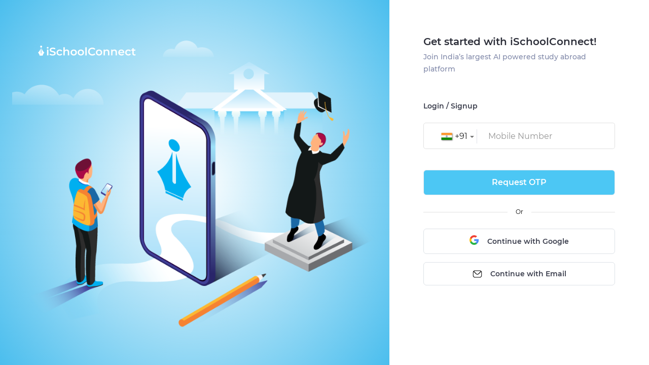

--- FILE ---
content_type: text/javascript; charset=utf-8
request_url: https://students.ischoolconnect.com/runtime.c9c1c5efdd139b44.js
body_size: 1137
content:
(()=>{"use strict";var e,H={},S={};function r(e){var i=S[e];if(void 0!==i)return i.exports;var t=S[e]={id:e,loaded:!1,exports:{}};return H[e].call(t.exports,t,t.exports,r),t.loaded=!0,t.exports}r.m=H,r.amdO={},e=[],r.O=(i,t,o,f)=>{if(!t){var a=1/0;for(n=0;n<e.length;n++){for(var[t,o,f]=e[n],b=!0,s=0;s<t.length;s++)(!1&f||a>=f)&&Object.keys(r.O).every(p=>r.O[p](t[s]))?t.splice(s--,1):(b=!1,f<a&&(a=f));if(b){e.splice(n--,1);var c=o();void 0!==c&&(i=c)}}return i}f=f||0;for(var n=e.length;n>0&&e[n-1][2]>f;n--)e[n]=e[n-1];e[n]=[t,o,f]},r.n=e=>{var i=e&&e.__esModule?()=>e.default:()=>e;return r.d(i,{a:i}),i},(()=>{var i,e=Object.getPrototypeOf?t=>Object.getPrototypeOf(t):t=>t.__proto__;r.t=function(t,o){if(1&o&&(t=this(t)),8&o||"object"==typeof t&&t&&(4&o&&t.__esModule||16&o&&"function"==typeof t.then))return t;var f=Object.create(null);r.r(f);var n={};i=i||[null,e({}),e([]),e(e)];for(var a=2&o&&t;"object"==typeof a&&!~i.indexOf(a);a=e(a))Object.getOwnPropertyNames(a).forEach(b=>n[b]=()=>t[b]);return n.default=()=>t,r.d(f,n),f}})(),r.d=(e,i)=>{for(var t in i)r.o(i,t)&&!r.o(e,t)&&Object.defineProperty(e,t,{enumerable:!0,get:i[t]})},r.f={},r.e=e=>Promise.all(Object.keys(r.f).reduce((i,t)=>(r.f[t](e,i),i),[])),r.u=e=>(456===e?"lottie-web":e)+"."+{30:"91a672d4ff14ae87",84:"536e2b4329efd508",91:"802eabc3960705f9",93:"ea94135c0863e4b0",139:"a11603bbfe107766",181:"79ccd861f91d0afc",210:"1176b06033a24b69",404:"36e62502193c43bc",456:"117ef5f59d0fc3e7",458:"0138cbbfeafd9ae6",501:"4a2bfd26af8a65b1",703:"10e297bfcf6fe69d",858:"0e4ceef962436ed8",985:"87d91d62692b8c91",997:"b8e4ee73be5f4253"}[e]+".js",r.miniCssF=e=>{},r.hmd=e=>((e=Object.create(e)).children||(e.children=[]),Object.defineProperty(e,"exports",{enumerable:!0,set:()=>{throw new Error("ES Modules may not assign module.exports or exports.*, Use ESM export syntax, instead: "+e.id)}}),e),r.o=(e,i)=>Object.prototype.hasOwnProperty.call(e,i),(()=>{var e={},i="student-dashboard:";r.l=(t,o,f,n)=>{if(e[t])e[t].push(o);else{var a,b;if(void 0!==f)for(var s=document.getElementsByTagName("script"),c=0;c<s.length;c++){var d=s[c];if(d.getAttribute("src")==t||d.getAttribute("data-webpack")==i+f){a=d;break}}a||(b=!0,(a=document.createElement("script")).type="module",a.charset="utf-8",a.timeout=120,r.nc&&a.setAttribute("nonce",r.nc),a.setAttribute("data-webpack",i+f),a.src=r.tu(t),0!==a.src.indexOf(window.location.origin+"/")&&(a.crossOrigin="anonymous"),a.integrity=r.sriHashes[n],a.crossOrigin="anonymous"),e[t]=[o];var l=(y,p)=>{a.onerror=a.onload=null,clearTimeout(u);var g=e[t];if(delete e[t],a.parentNode&&a.parentNode.removeChild(a),g&&g.forEach(h=>h(p)),y)return y(p)},u=setTimeout(l.bind(null,void 0,{type:"timeout",target:a}),12e4);a.onerror=l.bind(null,a.onerror),a.onload=l.bind(null,a.onload),b&&document.head.appendChild(a)}}})(),r.r=e=>{"undefined"!=typeof Symbol&&Symbol.toStringTag&&Object.defineProperty(e,Symbol.toStringTag,{value:"Module"}),Object.defineProperty(e,"__esModule",{value:!0})},r.nmd=e=>(e.paths=[],e.children||(e.children=[]),e),(()=>{var e;r.tt=()=>(void 0===e&&(e={createScriptURL:i=>i},"undefined"!=typeof trustedTypes&&trustedTypes.createPolicy&&(e=trustedTypes.createPolicy("angular#bundler",e))),e)})(),r.tu=e=>r.tt().createScriptURL(e),r.p="",r.sriHashes={30:"sha384-6vGNH1z9Ez/waLsS+C0a3Rg0PyhYBGB+S5KBD16B9vTzX45aasZF7JbAfu96VFHE",84:"sha384-/qPMjIUnwbX7VyZZ1esi5O/ksBW9CuptJc4noPrRk3bTYeQWB7xuWUEm0tJXTnVw",91:"sha384-bPFGpbLSAhZ/GT4PR8OGIN+4qT9TxjpV7vCcEma5gqGoxrRecgXYGToSVTHVPSsn",93:"sha384-VeslS7zYRYYnQIWq/iKbpPr1TAvU3XBTST7Oru1srTWjYGifEnvcSrv2N+TO+fdo",139:"sha384-sPKocEUrW9Y0GKA+GAM9e8gwCaVU6nUHtxkygNrOj916d76cnSOwXcyH/N1U7dBM",181:"sha384-CnnzrA5EV2OcXntxv/dFpHCmApPV8vjwcB8CjEgwLbhj4kXpACaf+0P/v54381MM",210:"sha384-WpJM5lFaGwmyumwIlfQhB/n7RLiJ6oAq7kjMKqHJg5QGoNxZr+lndpyIvdGkFRUQ",404:"sha384-ni0RpZPw8Mo4DaJd7N4i14OSuntavuhdbQbwwNq8xkjXMBG3ohiiG/S6V8aQog5F",456:"sha384-RMaHvzJwp1N08w//S+vQvOB1p8xNO4RQkUqc+E6gzcB9Gp6zuG4zpuEfd9QsBLUw",458:"sha384-3ELp58fGetyBcY739+4k51LTAF8DfsS3/5xZ+CRC7JX7PiyUkcRXA8SfEsAWwPuQ",501:"sha384-uDqMazh5an3sMOfnMPLwgimQEpm1UN3c5FDndcWAB+71Ak2/7OLjpvXZfJkeyeyJ",703:"sha384-D8YcohbsPqv9ZDhK0dzWVv/6vlycHwRNSalgy7HJRiOwy4g23JjDFaQotQPup44w",858:"sha384-CSY38uMDTjJkGuMwTWOZ0rux8s5plHGkucFVVxUZUvNSpRKwsfZrFqfojE6m9igk",985:"sha384-gWqgYBhfkh1asPmt367aPYJbd56+HH7jpHsEiWbojJj9BuJbOaS/NM2qqY1/mj47",997:"sha384-fAU/CYHFVHbAus2wV98XHirTT7BWJqcEN3LNLe3LJcW+wGzCQmMj3M7XXCoO3nXc"},(()=>{var e={666:0};r.f.j=(o,f)=>{var n=r.o(e,o)?e[o]:void 0;if(0!==n)if(n)f.push(n[2]);else if(666!=o){var a=new Promise((d,l)=>n=e[o]=[d,l]);f.push(n[2]=a);var b=r.p+r.u(o),s=new Error;r.l(b,d=>{if(r.o(e,o)&&(0!==(n=e[o])&&(e[o]=void 0),n)){var l=d&&("load"===d.type?"missing":d.type),u=d&&d.target&&d.target.src;s.message="Loading chunk "+o+" failed.\n("+l+": "+u+")",s.name="ChunkLoadError",s.type=l,s.request=u,n[1](s)}},"chunk-"+o,o)}else e[o]=0},r.O.j=o=>0===e[o];var i=(o,f)=>{var s,c,[n,a,b]=f,d=0;if(n.some(u=>0!==e[u])){for(s in a)r.o(a,s)&&(r.m[s]=a[s]);if(b)var l=b(r)}for(o&&o(f);d<n.length;d++)r.o(e,c=n[d])&&e[c]&&e[c][0](),e[c]=0;return r.O(l)},t=self.webpackChunkstudent_dashboard=self.webpackChunkstudent_dashboard||[];t.forEach(i.bind(null,0)),t.push=i.bind(null,t.push.bind(t))})()})();

--- FILE ---
content_type: image/svg+xml
request_url: https://cdn.ischoolconnect.com/common-files/iSchoolConnect-logo.svg
body_size: 11957
content:
<svg width="289" height="30" viewBox="0 0 289 30" fill="none" xmlns="http://www.w3.org/2000/svg">
<path fill-rule="evenodd" clip-rule="evenodd" d="M26.6668 8.09197C26.1643 7.62468 25.9122 7.04365 25.9122 6.34887C25.9122 5.65409 26.1627 5.07306 26.6668 4.60577C27.1694 4.13849 27.7926 3.90485 28.5348 3.90485C29.2771 3.90485 29.9002 4.12773 30.4028 4.57349C30.9054 5.01926 31.1574 5.57877 31.1574 6.25049C31.1574 6.96833 30.9115 7.57088 30.4198 8.05969C29.9281 8.54849 29.3003 8.79289 28.5348 8.79289C27.7926 8.79289 27.1709 8.55925 26.6668 8.09197ZM26.4705 11.6596H30.5667V29.0598H26.4705V11.6596Z" fill="#00AFF0"/>
<path fill-rule="evenodd" clip-rule="evenodd" d="M37.9272 28.6356C36.2773 28.136 34.9722 27.4735 34.0104 26.6481L35.4856 23.3571C36.4242 24.0964 37.5778 24.699 38.9432 25.1663C40.3086 25.6336 41.6802 25.8672 43.0564 25.8672C44.7605 25.8672 46.0331 25.5967 46.8744 25.0525C47.7156 24.5099 48.1362 23.7936 48.1362 22.9021C48.1362 22.2504 47.9011 21.7124 47.431 21.2897C46.9609 20.8654 46.3656 20.5349 45.645 20.2951C44.9244 20.0569 43.941 19.7848 42.6946 19.482C40.9457 19.0685 39.5308 18.6566 38.4499 18.2431C37.369 17.8311 36.4397 17.184 35.6634 16.3048C34.8871 15.4255 34.5006 14.2358 34.5006 12.7371C34.5006 11.4782 34.8439 10.3315 35.5335 9.30011C36.2216 8.2687 37.2592 7.44941 38.6478 6.84071C40.0349 6.23355 41.7343 5.9292 43.7446 5.9292C45.1425 5.9292 46.5187 6.10289 47.8748 6.45028C49.2294 6.79767 50.3985 7.29724 51.3819 7.94898L50.0382 11.24C49.033 10.6528 47.9831 10.2085 46.8914 9.90419C45.7981 9.59984 44.7389 9.44767 43.7105 9.44767C42.0281 9.44767 40.7771 9.7305 39.9576 10.2946C39.1396 10.8603 38.7283 11.6104 38.7283 12.5434C38.7283 13.1952 38.9633 13.727 39.4334 14.1405C39.9035 14.554 40.4988 14.8799 41.2194 15.1181C41.9415 15.3579 42.9235 15.6284 44.1698 15.9328C45.8739 16.3232 47.2733 16.7321 48.365 17.1548C49.4583 17.579 50.3923 18.2246 51.1685 19.0931C51.9448 19.9616 52.3314 21.1359 52.3314 22.6116C52.3314 23.872 51.9881 25.0126 51.2984 26.0332C50.6103 27.0539 49.5665 27.8685 48.1686 28.4772C46.7692 29.0859 45.0651 29.3887 43.0549 29.3887C41.2874 29.3857 39.5772 29.1351 37.9272 28.6356Z" fill="#00AFF0"/>
<path fill-rule="evenodd" clip-rule="evenodd" d="M59.3162 28.1483C57.8735 27.3875 56.7477 26.3284 55.9405 24.9711C55.1318 23.6138 54.7282 22.0767 54.7282 20.3597C54.7282 18.6443 55.1318 17.1133 55.9405 15.7653C56.7477 14.4188 57.8688 13.3643 59.2992 12.6034C60.7311 11.8426 62.364 11.4629 64.1995 11.4629C65.9252 11.4629 67.4391 11.8103 68.7396 12.5051C70.04 13.2014 71.0173 14.199 71.673 15.5024L68.5262 17.327C68.0236 16.5231 67.3958 15.9205 66.6412 15.5178C65.8866 15.1166 65.0624 14.9153 64.1671 14.9153C62.6377 14.9153 61.3697 15.4102 60.3646 16.3986C59.3595 17.387 58.8569 18.7073 58.8569 20.3582C58.8569 22.0091 59.3533 23.3295 60.3476 24.3178C61.3419 25.3062 62.6145 25.8012 64.1671 25.8012C65.0624 25.8012 65.8881 25.6013 66.6412 25.1986C67.3958 24.7974 68.0236 24.1949 68.5262 23.391L71.673 25.2155C70.9957 26.519 70.006 27.5243 68.7071 28.2298C67.4066 28.9353 65.9036 29.2889 64.1995 29.2889C62.3857 29.2873 60.7574 28.9077 59.3162 28.1483Z" fill="#00AFF0"/>
<path fill-rule="evenodd" clip-rule="evenodd" d="M90.2909 13.3873C91.6238 14.6693 92.2903 16.5707 92.2903 19.0885V29.0598H88.194V19.6096C88.194 18.0894 87.8337 16.9442 87.1116 16.1726C86.391 15.401 85.3642 15.0167 84.0297 15.0167C82.5221 15.0167 81.3314 15.4671 80.4577 16.3694C79.584 17.2701 79.1464 18.569 79.1464 20.2629V29.0614H75.0502V4.88245H79.1464V13.6794C79.8237 12.9616 80.6603 12.4143 81.6546 12.0347C82.6489 11.655 83.7576 11.4644 84.9808 11.4644C87.1874 11.4644 88.9579 12.1054 90.2909 13.3873Z" fill="#00AFF0"/>
<path fill-rule="evenodd" clip-rule="evenodd" d="M100.747 28.1483C99.3261 27.3875 98.2174 26.3284 97.4195 24.9711C96.6216 23.6138 96.2242 22.0767 96.2242 20.3597C96.2242 18.6443 96.6216 17.1133 97.4195 15.7653C98.2174 14.4172 99.3261 13.3643 100.747 12.6034C102.167 11.8426 103.763 11.4629 105.533 11.4629C107.325 11.4629 108.93 11.8426 110.353 12.6034C111.773 13.3643 112.881 14.4172 113.679 15.7653C114.477 17.1118 114.876 18.6443 114.876 20.3597C114.876 22.0752 114.477 23.6123 113.679 24.9711C112.881 26.3284 111.773 27.3875 110.353 28.1483C108.932 28.9092 107.325 29.2889 105.533 29.2889C103.763 29.2873 102.167 28.9077 100.747 28.1483ZM109.271 24.3025C110.254 23.3033 110.746 21.9891 110.746 20.3597C110.746 18.7304 110.254 17.4162 109.271 16.417C108.287 15.4194 107.042 14.9183 105.533 14.9183C104.025 14.9183 102.785 15.4194 101.813 16.417C100.84 17.4162 100.354 18.7304 100.354 20.3597C100.354 21.9891 100.84 23.3033 101.813 24.3025C102.784 25.3016 104.025 25.8012 105.533 25.8012C107.041 25.8012 108.287 25.3016 109.271 24.3025Z" fill="#00AFF0"/>
<path fill-rule="evenodd" clip-rule="evenodd" d="M121.89 28.1483C120.469 27.3875 119.36 26.3284 118.563 24.9711C117.765 23.6138 117.367 22.0767 117.367 20.3597C117.367 18.6443 117.765 17.1133 118.563 15.7653C119.36 14.4172 120.469 13.3643 121.89 12.6034C123.31 11.8426 124.906 11.4629 126.676 11.4629C128.468 11.4629 130.073 11.8426 131.496 12.6034C132.916 13.3643 134.024 14.4172 134.822 15.7653C135.62 17.1118 136.019 18.6443 136.019 20.3597C136.019 22.0752 135.62 23.6123 134.822 24.9711C134.024 26.3284 132.916 27.3875 131.496 28.1483C130.075 28.9092 128.468 29.2889 126.676 29.2889C124.906 29.2873 123.31 28.9077 121.89 28.1483ZM130.412 24.3025C131.396 23.3033 131.887 21.9891 131.887 20.3597C131.887 18.7304 131.396 17.4162 130.412 16.417C129.429 15.4194 128.184 14.9183 126.675 14.9183C125.167 14.9183 123.927 15.4194 122.954 16.417C121.982 17.4162 121.496 18.7304 121.496 20.3597C121.496 21.9891 121.982 23.3033 122.954 24.3025C123.925 25.3016 125.167 25.8012 126.675 25.8012C128.184 25.8012 129.429 25.3016 130.412 24.3025Z" fill="#00AFF0"/>
<path fill-rule="evenodd" clip-rule="evenodd" d="M139.95 4.88245H144.046V29.0598H139.95V4.88245Z" fill="#00AFF0"/>
<path fill-rule="evenodd" clip-rule="evenodd" d="M154.159 27.8701C152.291 26.8602 150.827 25.4645 149.766 23.683C148.707 21.9015 148.176 19.8925 148.176 17.6544C148.176 15.4179 148.711 13.4073 149.783 11.6258C150.853 9.84583 152.322 8.44859 154.192 7.4387C156.06 6.42881 158.153 5.9231 160.47 5.9231C162.349 5.9231 164.064 6.24897 165.616 6.9007C167.169 7.55244 168.478 8.49777 169.55 9.73516L166.796 12.3098C165.135 10.5283 163.092 9.63832 160.666 9.63832C159.092 9.63832 157.683 9.97956 156.439 10.6651C155.194 11.3491 154.22 12.2991 153.521 13.5165C152.822 14.7339 152.472 16.1127 152.472 17.6544C152.472 19.1977 152.822 20.5765 153.521 21.7923C154.22 23.0097 155.192 23.9597 156.439 24.6437C157.685 25.3277 159.094 25.669 160.666 25.669C163.092 25.669 165.135 24.7682 166.796 22.9652L169.55 25.5721C168.478 26.811 167.161 27.7548 165.599 28.4066C164.036 29.0583 162.316 29.3842 160.436 29.3842C158.119 29.3857 156.027 28.88 154.159 27.8701Z" fill="#00AFF0"/>
<path fill-rule="evenodd" clip-rule="evenodd" d="M175.678 28.1483C174.257 27.3875 173.148 26.3284 172.35 24.9711C171.552 23.6138 171.155 22.0767 171.155 20.3597C171.155 18.6443 171.552 17.1133 172.35 15.7653C173.148 14.4172 174.257 13.3643 175.678 12.6034C177.098 11.8426 178.693 11.4629 180.464 11.4629C182.256 11.4629 183.861 11.8426 185.284 12.6034C186.703 13.3643 187.812 14.4172 188.61 15.7653C189.408 17.1118 189.807 18.6443 189.807 20.3597C189.807 22.0752 189.408 23.6123 188.61 24.9711C187.812 26.3284 186.703 27.3875 185.284 28.1483C183.863 28.9092 182.256 29.2889 180.464 29.2889C178.693 29.2873 177.098 28.9077 175.678 28.1483ZM184.2 24.3025C185.183 23.3033 185.675 21.9891 185.675 20.3597C185.675 18.7304 185.183 17.4162 184.2 16.417C183.216 15.4194 181.972 14.9183 180.462 14.9183C178.955 14.9183 177.715 15.4194 176.742 16.417C175.769 17.4162 175.284 18.7304 175.284 20.3597C175.284 21.9891 175.769 23.3033 176.742 24.3025C177.713 25.3016 178.955 25.8012 180.462 25.8012C181.972 25.8012 183.218 25.3016 184.2 24.3025Z" fill="#00AFF0"/>
<path fill-rule="evenodd" clip-rule="evenodd" d="M208.982 13.3873C210.314 14.6693 210.981 16.5707 210.981 19.0885V29.0598H206.885V19.6096C206.885 18.0894 206.524 16.9442 205.802 16.1726C205.082 15.401 204.055 15.0167 202.72 15.0167C201.213 15.0167 200.022 15.4671 199.148 16.3694C198.275 17.2701 197.837 18.569 197.837 20.2629V29.0614H193.741V11.6612H197.642V13.91C198.32 13.1076 199.172 12.4974 200.198 12.0854C201.225 11.6735 202.383 11.4659 203.673 11.4659C205.878 11.4644 207.649 12.1054 208.982 13.3873Z" fill="#00AFF0"/>
<path fill-rule="evenodd" clip-rule="evenodd" d="M231.436 13.3873C232.769 14.6693 233.435 16.5707 233.435 19.0885V29.0598H229.339V19.6096C229.339 18.0894 228.979 16.9442 228.257 16.1726C227.536 15.401 226.509 15.0167 225.175 15.0167C223.667 15.0167 222.476 15.4671 221.603 16.3694C220.729 17.2701 220.291 18.569 220.291 20.2629V29.0614H216.195V11.6612H220.097V13.91C220.774 13.1076 221.626 12.4974 222.653 12.0854C223.679 11.6735 224.838 11.4659 226.127 11.4659C228.332 11.4644 230.101 12.1054 231.436 13.3873Z" fill="#00AFF0"/>
<path fill-rule="evenodd" clip-rule="evenodd" d="M255.198 21.6632H241.464C241.704 22.9452 242.333 23.9597 243.349 24.7098C244.365 25.4599 245.628 25.8334 247.136 25.8334C249.058 25.8334 250.643 25.2032 251.889 23.9428L254.085 26.4514C253.298 27.3859 252.304 28.0915 251.102 28.5695C249.901 29.0476 248.546 29.2874 247.038 29.2874C245.115 29.2874 243.422 28.9077 241.959 28.1468C240.494 27.3859 239.364 26.3269 238.566 24.9696C237.768 23.6123 237.371 22.0752 237.371 20.3582C237.371 18.6643 237.759 17.1379 238.534 15.7807C239.31 14.4234 240.386 13.3643 241.762 12.6034C243.139 11.8426 244.691 11.4629 246.417 11.4629C248.121 11.4629 249.646 11.8379 250.989 12.5865C252.333 13.3351 253.383 14.3896 254.136 15.7484C254.891 17.1057 255.267 18.6751 255.267 20.4566C255.265 20.741 255.242 21.1421 255.198 21.6632ZM243.088 15.879C242.18 16.6507 241.628 17.6775 241.433 18.9594H251.365C251.19 17.699 250.654 16.6783 249.758 15.8959C248.863 15.1136 247.748 14.7231 246.415 14.7231C245.104 14.7231 243.994 15.1089 243.088 15.879Z" fill="#00AFF0"/>
<path fill-rule="evenodd" clip-rule="evenodd" d="M262.346 28.1483C260.903 27.3875 259.777 26.3284 258.97 24.9711C258.161 23.6138 257.758 22.0767 257.758 20.3597C257.758 18.6443 258.161 17.1133 258.97 15.7653C259.777 14.4188 260.898 13.3643 262.329 12.6034C263.761 11.8426 265.393 11.4629 267.229 11.4629C268.955 11.4629 270.469 11.8103 271.769 12.5051C273.069 13.2014 274.047 14.199 274.702 15.5024L271.556 17.327C271.053 16.5231 270.425 15.9205 269.671 15.5178C268.916 15.1166 268.092 14.9153 267.196 14.9153C265.667 14.9153 264.399 15.4102 263.394 16.3986C262.389 17.387 261.886 18.7073 261.886 20.3582C261.886 22.0091 262.383 23.3295 263.377 24.3178C264.371 25.3062 265.644 25.8012 267.196 25.8012C268.092 25.8012 268.918 25.6013 269.671 25.1986C270.425 24.7974 271.053 24.1949 271.556 23.391L274.702 25.2155C274.025 26.519 273.035 27.5243 271.737 28.2298C270.436 28.9353 268.933 29.2889 267.229 29.2889C265.415 29.2873 263.787 28.9077 262.346 28.1483Z" fill="#00AFF0"/>
<path fill-rule="evenodd" clip-rule="evenodd" d="M288.994 28.1145C288.513 28.5049 287.928 28.7985 287.24 28.9937C286.552 29.1889 285.825 29.2873 285.06 29.2873C283.138 29.2873 281.652 28.7877 280.602 27.7886C279.553 26.7895 279.028 25.3338 279.028 23.4216V15.0474H276.144V11.7902H279.028V7.81525H283.125V11.7918H287.812V15.0489H283.125V23.3248C283.125 24.1718 283.333 24.8189 283.748 25.2631C284.163 25.7089 284.764 25.9318 285.552 25.9318C286.468 25.9318 287.234 25.6935 287.846 25.2139L288.994 28.1145Z" fill="#00AFF0"/>
<path d="M9.23783 5.90255C10.8775 5.90255 12.2068 4.58122 12.2068 2.95127C12.2068 1.32133 10.8775 0 9.23783 0C7.59811 0 6.26886 1.32133 6.26886 2.95127C6.26886 4.58122 7.59811 5.90255 9.23783 5.90255Z" fill="#00AFF0"/>
<path fill-rule="evenodd" clip-rule="evenodd" d="M10.311 6.92932H10.2862V22.3882C10.2862 22.94 9.83161 23.4011 9.27802 23.3904C8.7399 23.3796 8.30847 22.9431 8.30847 22.4066V6.92932H8.28063C6.85027 12.2985 3.93543 17.0666 0 20.7742C2.18961 22.7371 3.76688 25.364 4.41015 28.3353C4.4349 28.449 4.53541 28.5289 4.65138 28.5289H13.9433C14.0593 28.5289 14.1598 28.4475 14.1846 28.3353C14.8278 25.364 16.4051 22.7386 18.5947 20.7742C14.6562 17.0666 11.7413 12.2985 10.311 6.92932Z" fill="#00AFF0"/>
<path fill-rule="evenodd" clip-rule="evenodd" d="M4.6653 30H13.9248C13.9464 29.7756 13.9727 29.5512 14.0036 29.3298C14.0253 29.1807 13.9093 29.0485 13.7593 29.0485H4.83076C4.68077 29.0485 4.56479 29.1807 4.58644 29.3298C4.61737 29.5512 4.64365 29.7756 4.6653 30Z" fill="#00AFF0"/>
</svg>


--- FILE ---
content_type: text/javascript; charset=utf-8
request_url: https://students.ischoolconnect.com/997.b8e4ee73be5f4253.js
body_size: 18687
content:
(self.webpackChunkstudent_dashboard=self.webpackChunkstudent_dashboard||[]).push([[997],{41986:(Y,L,i)=>{"use strict";i.d(L,{T:()=>D});var r=i(29071),t=i(69808),d=i(93075),p=i(91079),C=i(26688),O=i(87238),v=i(5e3);let D=(()=>{class x{}return x.\u0275fac=function(w){return new(w||x)},x.\u0275mod=v.oAB({type:x}),x.\u0275inj=v.cJS({providers:[],imports:[[t.ez,d.UX,d.u5,p.Bb,C.Hi,O.AV,r.Cl]]}),x})()},26219:(Y,L,i)=>{"use strict";i.d(L,{a:()=>t});var r=i(5e3);let t=(()=>{class d{constructor(){}ngOnInit(){}}return d.\u0275fac=function(C){return new(C||d)},d.\u0275cmp=r.Xpm({type:d,selectors:[["isc-loader"]],inputs:{title:"title",subtitle:"subtitle"},decls:9,vars:2,consts:[[1,"h-full","flex","flex-col","items-center","justify-center","text-h4","leading-h4","ml-2","sm:ml-1","mr-2","sm:mr-2","text-center"],[1,"loader-content","no-rtl"],[1,"loader-circle","no-rtl"],[1,"loader-line-mask","no-rtl"],[1,"loader-line","no-rtl"],[1,"leading-h4","loader-text"]],template:function(C,O){1&C&&(r.TgZ(0,"div",0),r.TgZ(1,"div",1),r._UZ(2,"div",2),r.TgZ(3,"div",3),r._UZ(4,"div",4),r.qZA(),r.qZA(),r.TgZ(5,"p",5),r._uU(6),r.qZA(),r.TgZ(7,"p",5),r._uU(8),r.qZA(),r.qZA()),2&C&&(r.xp6(6),r.Oqu(O.title),r.xp6(2),r.Oqu(O.subtitle))},styles:["[_nghost-%COMP%]{display:flex;align-items:center;justify-content:center;flex-grow:1;height:100%;width:100%}.loader-content[_ngcontent-%COMP%]{direction:ltr!important;margin-bottom:16px}.loader-circle[_ngcontent-%COMP%]{width:80px;height:80px;border-radius:50%;box-shadow:inset 0 0 0 1px #00aff01a}.loader-line-mask[_ngcontent-%COMP%]{width:40px;height:80px;margin-top:-80px;overflow:hidden;transform-origin:40px 40px;-webkit-animation:rotate 1.2s infinite linear;animation:rotate 1.2s infinite linear}.loader-line-mask[_ngcontent-%COMP%]   .loader-line[_ngcontent-%COMP%]{width:80px;height:80px;border-radius:50%;box-shadow:inset 0 0 0 1px var(--theme-color)}.loader-img[_ngcontent-%COMP%]{width:3rem;height:3rem;margin-top:-5.2rem;position:absolute;margin-left:2.2rem}@-webkit-keyframes rotate{0%{-webkit-transform:rotate(0deg)}to{-webkit-transform:rotate(360deg)}}@keyframes rotate{0%{transform:rotate(0)}to{transform:rotate(360deg)}}.loader-text[_ngcontent-%COMP%]{font-size:large}@media (min-width: 768px){.loader-text[_ngcontent-%COMP%]{font-size:24px}}"]}),d})()},89122:(Y,L,i)=>{"use strict";i.d(L,{i:()=>v});var r=i(88980),t=i(5e3),d=i(69808),p=i(87238);function C(D,x){if(1&D&&t._UZ(0,"i",4),2&D){const M=t.oxw(2);t.Tol(M.icon),t.Q6J("matTooltip",M.iconTooltipMessage)("matTooltipClass",M.iconTooltipClass)("matTooltipPosition",M.iconTooltipPosiiton?M.iconTooltipPosiiton:"above")}}function O(D,x){if(1&D&&(t.TgZ(0,"label",1),t._UZ(1,"span",2),t.YNc(2,C,1,5,"i",3),t.qZA()),2&D){const M=t.oxw();let w;t.Q6J("for",M.inputId)("ngClass",M.formattedClass)("for",null!==(w=M.inputId)&&void 0!==w?w:M.for),t.xp6(1),t.Q6J("innerHTML",M.label,t.oJD),t.xp6(1),t.Q6J("ngIf",M.icon)}}let v=(()=>{class D{constructor(){this.defLabelClass=r.Ui,this.defSubLabelClass=r.Fk,this.required=!1,this.formattedClass=""}ngOnChanges(M){this.getClass()}getClass(){this.formattedClass=this.required?`${this.labelClass||this.defLabelClass} | required_asterisk`:this.labelClass||this.defLabelClass}}return D.\u0275fac=function(M){return new(M||D)},D.\u0275cmp=t.Xpm({type:D,selectors:[["isc-input-label"]],inputs:{label:"label",subLabel:"subLabel",labelClass:"labelClass",subLabelClass:"subLabelClass",inputId:"inputId",required:"required",icon:"icon",for:"for",iconTooltipMessage:"iconTooltipMessage",iconTooltipClass:"iconTooltipClass",iconTooltipPosiiton:"iconTooltipPosiiton"},features:[t.TTD],decls:1,vars:1,consts:[[3,"for","ngClass",4,"ngIf"],[3,"for","ngClass"],[3,"innerHTML"],[3,"class","matTooltip","matTooltipClass","matTooltipPosition",4,"ngIf"],[3,"matTooltip","matTooltipClass","matTooltipPosition"]],template:function(M,w){1&M&&t.YNc(0,O,3,5,"label",0),2&M&&t.Q6J("ngIf",w.label)},directives:[d.O5,d.mk,p.gM],styles:["i[_ngcontent-%COMP%]{font-size:18px;vertical-align:text-bottom}"],changeDetection:0}),D})()},65515:(Y,L,i)=>{"use strict";i.d(L,{q:()=>p});var r=i(69808),t=i(87238),d=i(5e3);let p=(()=>{class C{}return C.\u0275fac=function(v){return new(v||C)},C.\u0275mod=d.oAB({type:C}),C.\u0275inj=d.cJS({providers:[],imports:[[r.ez,t.AV]]}),C})()},75530:(Y,L,i)=>{"use strict";i.d(L,{V:()=>C});var r=i(69808),t=i(93075),d=i(67716),p=i(5e3);let C=(()=>{class O{}return O.\u0275fac=function(D){return new(D||O)},O.\u0275mod=p.oAB({type:O}),O.\u0275inj=p.cJS({imports:[[r.ez,d.J7,t.u5]]}),O})()},35823:(Y,L,i)=>{"use strict";i.d(L,{B:()=>x});var r=i(63384),t=i(3299),d=i(51485),p=i(5e3),C=i(46367),O=i(69808),v=i(93075);function D(M,w){if(1&M&&(p.TgZ(0,"option",3),p._uU(1),p.qZA()),2&M){const y=w.$implicit,R=p.oxw();p.Q6J("value",y.shortcode)("selected",R.selectedLang===y.shortcode),p.xp6(1),p.Oqu(y.label)}}let x=(()=>{class M{constructor(y,R,Z){var E;this._layoutStore=y,this._localStorage=R,this._translate=Z,this.languages=[{label:"English",shortcode:r.E7.ENGLISH,i18n_name:"languages.en"},{label:"\ud55c\uad6d\uc5b4",shortcode:r.E7.KOREAN,i18n_name:"languages.ko"},{label:"\u4e2d\u6587",shortcode:r.E7.CHINESE,i18n_name:"languages.zh"},{label:"\u0639\u0631\u0628\u0649",shortcode:r.E7.ARABIC,i18n_name:"languages.ar"}],this.selectedLang=null!==(E=this._translate.getActiveLang())&&void 0!==E?E:this._localStorage.getData(r.dA.CURRENT_LANG,!0)}selectLanguage(y){const R=y.target.value;R!==this.selectedLang&&(this._layoutStore.setLang(R),this._localStorage.setData(r.dA.CURRENT_LANG,R,!0),location.reload())}ngOnInit(){}}return M.\u0275fac=function(y){return new(y||M)(p.Y36(d.a),p.Y36(t.n2),p.Y36(C.Vn))},M.\u0275cmp=p.Xpm({type:M,selectors:[["simple-language-selector"]],decls:3,vars:1,consts:[[1,"relative","languages","bg-white","border","border-gray-light","rounded","w-13","rtl:pr-1"],["id","language_select",1,"p-xs","pl-1","text-sm","leading-sm",3,"change"],[3,"value","selected",4,"ngFor","ngForOf"],[3,"value","selected"]],template:function(y,R){1&y&&(p.TgZ(0,"div",0),p.TgZ(1,"select",1),p.NdJ("change",function(E){return R.selectLanguage(E)}),p.YNc(2,D,2,3,"option",2),p.qZA(),p.qZA()),2&y&&(p.xp6(2),p.Q6J("ngForOf",R.languages))},directives:[O.sg,v.YN,v.Kr],styles:['.languages[_ngcontent-%COMP%]{display:flex}.languages[_ngcontent-%COMP%]   select[_ngcontent-%COMP%]{-webkit-appearance:none;-moz-appearance:none;appearance:none;width:100%;border:none;background:#fff}.languages[_ngcontent-%COMP%]   select[_ngcontent-%COMP%]:active, .languages[_ngcontent-%COMP%]   select[_ngcontent-%COMP%]:focus{outline:none}.languages[_ngcontent-%COMP%]   option[_ngcontent-%COMP%]{width:55px;max-width:55px}.languages[_ngcontent-%COMP%]:before{content:url(icons8-earth-17.b091e1b9c36ddac1.png);position:relative;left:2px;top:17px;transform:translateY(-50%)}.languages[_ngcontent-%COMP%]:after{content:"v";font:18px monospace;color:#333;transform:scaleY(.5);-webkit-transform:scaleY(.5)!important;-moz-transform:rotate(270deg);-ms-transform:rotate(270deg);margin-right:.3rem;padding-right:.2rem;margin-top:2px!important;display:inline-block;pointer-events:none;position:absolute;right:.1rem}select[_ngcontent-%COMP%]::-ms-expand{display:none}  [dir=rtl] .languages:after{padding-right:1.4rem}']}),M})()},53357:(Y,L,i)=>{"use strict";i.d(L,{O:()=>t});var r=i(5e3);let t=(()=>{class d{constructor(C){this._elRef=C}ngOnInit(){navigator.onLine?this.enabledButton():this.disableButton()}disableButton(){this._elRef.nativeElement instanceof HTMLButtonElement?(this._elRef.nativeElement.disabled=!0,this._elRef.nativeElement.classList.add("network_disabled_button")):this._elRef.nativeElement.classList.add("network_disabled")}enabledButton(){this._elRef.nativeElement.classList.remove("network_disabled"),this._elRef.nativeElement.classList.remove("network_disabled_button"),this._elRef.nativeElement instanceof HTMLButtonElement&&(this._elRef.nativeElement.disabled=!1)}}return d.\u0275fac=function(C){return new(C||d)(r.Y36(r.SBq))},d.\u0275dir=r.lG2({type:d,selectors:[["","networkDisabled",""]],hostBindings:function(C,O){1&C&&r.NdJ("offline",function(){return O.disableButton()},!1,r.Jf7)("online",function(){return O.enabledButton()},!1,r.Jf7)}}),d})()},83086:(Y,L,i)=>{"use strict";i.d(L,{M:()=>t});var r=i(41777);const t=[(0,r.X$)("slideInOut",[(0,r.SB)("in",(0,r.oB)({"max-height":"500px",opacity:"1",visibility:"visible"})),(0,r.SB)("out",(0,r.oB)({"max-height":"0px",opacity:"0",visibility:"hidden"})),(0,r.eR)("in => out",[(0,r.ru)([(0,r.jt)("400ms ease-in-out",(0,r.oB)({opacity:"0"})),(0,r.jt)("600ms ease-in-out",(0,r.oB)({"max-height":"0px"})),(0,r.jt)("700ms ease-in-out",(0,r.oB)({visibility:"hidden"}))])]),(0,r.eR)("out => in",[(0,r.ru)([(0,r.jt)("1ms ease-in-out",(0,r.oB)({visibility:"visible"})),(0,r.jt)("600ms ease-in-out",(0,r.oB)({"max-height":"500px"})),(0,r.jt)("800ms ease-in-out",(0,r.oB)({opacity:"1"}))])])])]},29827:(Y,L,i)=>{"use strict";i.d(L,{K:()=>O});var r=i(5e3),t=i(69808),d=i(89122),p=i(46367);function C(v,D){if(1&v&&(r.ynx(0),r._UZ(1,"isc-input-label",1),r.ALo(2,"transloco"),r.BQk()),2&v){const x=r.oxw();r.xp6(1),r.Q6J("subLabelClass",x.to.subLabelClass)("label",x.to.label)("labelClass",x.to.labelClass)("subLabel",x.to.subLabel)("required",x.to.required)("icon",x.to.icon)("inputId",x.to.fieldId||x.to.name)("iconTooltipMessage",r.lcZ(2,10,x.to.iconTooltipMessage))("iconTooltipClass",x.to.iconTooltipClass)("iconTooltipPosiiton",x.to.iconTooltipPosiiton)}}let O=(()=>{class v{constructor(){}}return v.\u0275fac=function(x){return new(x||v)},v.\u0275cmp=r.Xpm({type:v,selectors:[["isc-formly-input-label"]],inputs:{to:"to"},decls:1,vars:1,consts:[[4,"ngIf"],[3,"subLabelClass","label","labelClass","subLabel","required","icon","inputId","iconTooltipMessage","iconTooltipClass","iconTooltipPosiiton"]],template:function(x,M){1&x&&r.YNc(0,C,3,12,"ng-container",0),2&x&&r.Q6J("ngIf",M.to.label)},directives:[t.O5,d.i],pipes:[p.Ot],styles:["isc-input-label[_ngcontent-%COMP%]{display:block;margin-bottom:4px}"]}),v})()},2074:(Y,L,i)=>{"use strict";i.d(L,{B:()=>d});var r=i(48776),t=i(5e3);let d=(()=>{class p extends r.fS{constructor(){super()}}return p.\u0275fac=function(O){return new(O||p)},p.\u0275cmp=t.Xpm({type:p,selectors:[["isc-formly-field-autocomplete"]],features:[t.qOj],decls:2,vars:9,consts:[[3,"to"],[3,"groups","placeHolder","htmlId","formControl","disabled","formlyAttributes","searchHandler","maxPageScroll"]],template:function(O,v){1&O&&(t._UZ(0,"isc-formly-input-label",0),t._UZ(1,"isc-auto-complete",1)),2&O&&(t.Q6J("to",v.to),t.xp6(1),t.Q6J("groups",v.to.options)("placeHolder",v.to.placeholder)("htmlId",v.to.fieldId)("formControl",v.formControl)("disabled",v.to.disabled)("formlyAttributes",v.field)("searchHandler",v.to.searchHandler)("maxPageScroll",v.to.maxPageScroll))},styles:["[_nghost-%COMP%]{display:flex;flex-direction:column}isc-auto-complete[_ngcontent-%COMP%]{max-width:700px}"]}),p})()},76045:(Y,L,i)=>{"use strict";i.d(L,{af:()=>_,uS:()=>yt,AL:()=>Ct,Bn:()=>b.B,e1:()=>x,nZ:()=>j,pA:()=>nt,Kc:()=>bt,ms:()=>F,OM:()=>rt,cN:()=>m,dP:()=>Dt,al:()=>St,Aw:()=>wt,_0:()=>pt});var r=i(48776),t=i(5e3),d=i(29827),p=i(69808),C=i(46367);function O(a,u){if(1&a&&(t._UZ(0,"img",8),t.ALo(1,"transloco")),2&a){const e=t.oxw().$implicit;t.MGl("alt","Button Icon : ",t.lcZ(1,2,e.title),""),t.uIk("src",e.icon,t.LSH)}}const v=function(a){return{active:a}};function D(a,u){if(1&a){const e=t.EpF();t.TgZ(0,"label",3),t.TgZ(1,"input",4),t.NdJ("click",function(){const B=t.CHM(e).$implicit;return t.oxw().toggleValue(B)}),t.ALo(2,"transloco"),t.qZA(),t.YNc(3,O,2,4,"img",5),t.TgZ(4,"span"),t._uU(5),t.ALo(6,"transloco"),t.qZA(),t.TgZ(7,"span",6),t._UZ(8,"i",7),t.qZA(),t.qZA()}if(2&a){const e=u.$implicit,n=u.index,g=t.oxw();t.Q6J("ngClass",t.VKq(14,v,(null==g.formControl.value?null:g.formControl.value.value)===e.value)),t.uIk("for",g.to.name+"-"+n),t.xp6(1),t.s9C("aria-label",t.lcZ(2,10,e.title)),t.Q6J("id",g.to.name+"-"+n)("name",g.to.name)("checked",(null==g.formControl||null==g.formControl.value?null:g.formControl.value.value)===e.value)("value",e)("disabled",g.to.disabled),t.xp6(2),t.Q6J("ngIf",e.icon),t.xp6(2),t.hij(" ",t.lcZ(6,12,e.title)," ")}}let x=(()=>{class a extends r.fS{constructor(){super()}toggleValue(e){var n;const g=(null===(n=this.formControl.value)||void 0===n?void 0:n.value)===e.value?null:e;this.formControl.setValue(g)}}return a.\u0275fac=function(e){return new(e||a)},a.\u0275cmp=t.Xpm({type:a,selectors:[["isc-formly-field-button-select"]],features:[t.qOj],decls:3,vars:2,consts:[[3,"to"],["role","formfield",1,"buttons__container"],["class","option","role","combobox",3,"ngClass",4,"ngFor","ngForOf"],["role","combobox",1,"option",3,"ngClass"],["type","radio",3,"id","name","checked","value","disabled","aria-label","click"],["class","button__icon | ltr:mr-1 rtl:ml-1","loading","lazy",3,"alt",4,"ngIf"],[1,"active__indicator"],[1,"isc-check-solid"],["loading","lazy",1,"button__icon","|","ltr:mr-1","rtl:ml-1",3,"alt"]],template:function(e,n){1&e&&(t._UZ(0,"isc-formly-input-label",0),t.TgZ(1,"fieldset",1),t.YNc(2,D,9,16,"label",2),t.qZA()),2&e&&(t.Q6J("to",n.to),t.xp6(2),t.Q6J("ngForOf",n.to.options))},directives:[d.K,p.sg,p.mk,p.O5],pipes:[C.Ot],styles:["[_nghost-%COMP%]{display:block}.buttons__container[_ngcontent-%COMP%]{display:flex;flex-wrap:wrap;gap:16px;justify-content:flex-start;align-items:flex-start}.option[_ngcontent-%COMP%]{border:1px solid #dde2e7;border-radius:.25rem;position:relative;padding:8px 16px;font-weight:600;color:#444;font-size:14px;line-height:20px;cursor:pointer;display:flex;align-items:center}.option[_ngcontent-%COMP%]   input[type=radio][_ngcontent-%COMP%]{display:none}.option[_ngcontent-%COMP%]   .button__icon[_ngcontent-%COMP%]{width:2rem}.option[_ngcontent-%COMP%]   .active__indicator[_ngcontent-%COMP%]{display:none;position:absolute;color:#fff;width:16px;height:16px;background-color:var(--theme-color);border-radius:9999px;text-align:center;top:-8px;right:-8px}.option[_ngcontent-%COMP%]   .active__indicator[_ngcontent-%COMP%]   i[_ngcontent-%COMP%]{font-size:12px;line-height:16px}.option.active[_ngcontent-%COMP%]{border-color:var(--theme-color);color:var(--theme-color)}.option.active[_ngcontent-%COMP%]   .active__indicator[_ngcontent-%COMP%]{display:flex;justify-content:center;align-items:center}"]}),a})();var M=i(44409);function w(a,u){if(1&a&&(t.ynx(0),t.TgZ(1,"span",3),t._uU(2),t.ALo(3,"transloco"),t.qZA(),t.BQk()),2&a){const e=t.oxw(2);t.xp6(1),t.Q6J("ngClass",e.to.subLabelClass),t.xp6(1),t.hij(" ",t.lcZ(3,2,e.to.subLabel)," ")}}function y(a,u){1&a&&(t.ynx(0),t.TgZ(1,"span",5),t._uU(2," * "),t.qZA(),t.BQk())}function R(a,u){if(1&a&&(t.TgZ(0,"label",3),t._uU(1),t.YNc(2,w,4,4,"ng-container",4),t.YNc(3,y,3,0,"ng-container",4),t.qZA()),2&a){const e=t.oxw();t.Q6J("ngClass",e.to.labelClass),t.xp6(1),t.hij(" ",e.to.label," "),t.xp6(1),t.Q6J("ngIf",e.to.subLabel),t.xp6(1),t.Q6J("ngIf",e.to.required)}}function Z(a,u){if(1&a&&(t.TgZ(0,"div",6),t._uU(1),t.ALo(2,"transloco"),t._UZ(3,"i",7),t.qZA()),2&a){const e=u.$implicit;t.xp6(1),t.hij(" ",t.lcZ(2,1,e.title)," ")}}const E=function(a){return{"mt-xs":a}};let j=(()=>{class a extends r.fS{constructor(){super()}ngOnInit(){this.formControl.setValue([...this.to.options]),this.formControl.updateValueAndValidity()}drop(e){try{(0,M.bA)(this.to.options,e.previousIndex,e.currentIndex),this.formControl.setValue([...this.to.options]),this.formControl.updateValueAndValidity()}catch(n){console.log(n)}}}return a.\u0275fac=function(e){return new(e||a)},a.\u0275cmp=t.Xpm({type:a,selectors:[["isc-reco-input-reorder"]],features:[t.qOj],decls:3,vars:6,consts:[[3,"ngClass",4,"ngIf"],["cdkDropList","","role","combobox",1,"bg-gray-lightest","p-2",3,"cdkDropListData","ngClass","cdkDropListDropped"],["class","rounded border border-gray-light bg-white p-1 mb-1 flex items-center justify-between cursor-move","cdkDrag","",4,"ngFor","ngForOf"],[3,"ngClass"],[4,"ngIf"],[1,"text-danger"],["cdkDrag","",1,"rounded","border","border-gray-light","bg-white","p-1","mb-1","flex","items-center","justify-between","cursor-move"],[1,"isc-menu"]],template:function(e,n){1&e&&(t.YNc(0,R,4,4,"label",0),t.TgZ(1,"div",1),t.NdJ("cdkDropListDropped",function(B){return n.drop(B)}),t.YNc(2,Z,4,3,"div",2),t.qZA()),2&e&&(t.Q6J("ngIf",n.to.label),t.xp6(1),t.Q6J("cdkDropListData",n.to.options)("ngClass",t.VKq(4,E,n.to.label)),t.xp6(1),t.Q6J("ngForOf",n.to.options))},directives:[p.O5,p.mk,M.Wj,p.sg,M.Zt],pipes:[C.Ot],styles:[".pb-typehaead[_ngcontent-%COMP%]{padding-bottom:2.9rem}"]}),a})();var z=i(21441),P=i(68924),N=i(59378),J=i(54004),h=i(95113),s=i(64537),I=i(93075),K=i(31937);function Q(a,u){if(1&a&&t._UZ(0,"isc-formly-input-label",4),2&a){const e=t.oxw();t.Tol(e.to.fieldLabelClass),t.Q6J("to",e.to)}}function $(a,u){if(1&a&&(t.TgZ(0,"div",5),t._uU(1),t.qZA()),2&a){const e=u.item;t.Q6J("title",e.title),t.xp6(1),t.hij(" ",e.title," ")}}function it(a,u){1&a&&t._uU(0),2&a&&t.hij(" ",u.item.country," ")}function tt(a,u){1&a&&t.YNc(0,it,1,1,"ng-template",6)}const k=function(a){return[a]},gt=function(a,u,e){return{"mt-xs":a,"is-disabled":u,"is-enabled":e}},et=function(a){return{"aria-label":a}};let nt=(()=>{class a extends r.fS{constructor(e,n){super(),this.elRef=e,this._breakpoint=n,this.onChange=()=>{},this.onTouch=()=>{}}ngOnInit(){var e;this.formControl.value&&(null===(e=this.to)||void 0===e?void 0:e.multiple)&&!(this.formControl.value instanceof Array)&&this.formControl.setValue([this.formControl.value]),this._breakpoint.observe(["(min-width: 1024px)"]).pipe((0,J.U)(n=>n.matches)).subscribe(n=>{var g,B,H,ot,dt,ut,mt,ht;if(this.to.allDeviceDropdownPosition)this.to.dropdownPosition=this.to.allDeviceDropdownPosition;else if(n){const X=document.querySelector(".mat-tab-body-content > formly-field");if(X&&(null==X?void 0:X.parentElement)){const vt=getComputedStyle(X.parentElement);(vt.height===vt.minHeight||"composite-field-0"===(null===(ht=null===(mt=null===(ut=null===(dt=null===(ot=null===(H=null===(B=null===(g=this.elRef.nativeElement)||void 0===g?void 0:g.parentElement)||void 0===B?void 0:B.parentElement)||void 0===H?void 0:H.parentElement)||void 0===ot?void 0:ot.parentElement)||void 0===dt?void 0:dt.parentElement)||void 0===ut?void 0:ut.parentElement)||void 0===mt?void 0:mt.parentElement)||void 0===ht?void 0:ht.id))&&(this.to.dropdownPosition="auto")}}else this.to.dropdownPosition="top"})}set value(e){this._value=e,this.onChange(this._value)}get value(){return this._value}writeValue(e){!(0,z.Z)(e)&&!(0,P.Z)(e)&&!(0,N.Z)(e)&&(this.value=e)}registerOnChange(e){this.onChange=e}registerOnTouched(e){this.onTouch=e}customSearchFn(e,n){return e=e.toLowerCase(),n.title.toLowerCase().indexOf(e)>-1||n.title.toLowerCase()===e}selectValue(e){this.onChange(e),this.value=e}}return a.\u0275fac=function(e){return new(e||a)(t.Y36(t.SBq),t.Y36(h.Yg))},a.\u0275cmp=t.Xpm({type:a,selectors:[["isc-reco-select"]],inputs:{msg:"msg"},features:[t.qOj],decls:7,vars:35,consts:[[3,"to","class",4,"ngIf"],["bindLabel","title","bindValue","value",3,"id","ngClass","searchable","items","placeholder","disabled","clearable","formControl","multiple","dropdownPosition","virtualScroll","groupBy","inputAttrs","appendTo"],["ng-option-tmp",""],[4,"ngIf"],[3,"to"],[3,"title"],["ng-optgroup-tmp",""]],template:function(e,n){1&e&&(t.TgZ(0,"section"),t.YNc(1,Q,1,3,"isc-formly-input-label",0),t.TgZ(2,"ng-select",1),t.ALo(3,"optionsTranslate"),t.ALo(4,"transloco"),t.YNc(5,$,2,2,"ng-template",2),t.YNc(6,tt,1,0,null,3),t.qZA(),t.qZA()),2&e&&(t.Tol(n.to.className),t.xp6(1),t.Q6J("ngIf",n.to.label),t.xp6(1),t.Tol(t.VKq(27,k,n.to.fieldDropdownClass+n.to.disabled?"is-disabled":"is-enabled")),t.s9C("appendTo",n.to.ngSelectAppendTo?n.to.ngSelectAppendTo:""),t.Q6J("id",n.to.fieldId?n.to.fieldId:n.to.name)("ngClass",t.kEZ(29,gt,n.to.label,n.to.disabled,!n.to.disabled))("searchable",!0)("items",t.lcZ(3,23,n.to.options))("placeholder",n.to.placeholder)("searchable",!1)("disabled",n.to.disabled)("clearable",!1)("formControl",n.formControl)("multiple",!!n.to.multiple&&n.to.multiple)("dropdownPosition",n.to.dropdownPosition?n.to.dropdownPosition:"auto")("virtualScroll",!0)("groupBy",n.to.groupBy?n.to.groupBy:"")("clearable",n.to.clearable)("placeholder",t.lcZ(4,25,n.to.placeholder?n.to.placeholder:""))("inputAttrs",t.VKq(33,et,n.to.placeholder)),t.xp6(4),t.Q6J("ngIf","country"===n.to.groupBy))},directives:[p.O5,d.K,s.w9,p.mk,I.JJ,I.oH,s.Z2,s.mD],pipes:[K.B,C.Ot],styles:["ng-select[_ngcontent-%COMP%]{max-width:700px;min-width:170px}"]}),a})();var at=i(65063),q=i(83086);const _t=function(a,u,e){return{"mt-xs":a,"is-disabled":u,"is-enabled":e}};let bt=(()=>{class a extends r.fS{constructor(e){super(),this._window=e,this.DECIMAL_PLACES=3}numberInputRestrict(e){"."===e.key&&-1!==e.target.value.indexOf(".")&&!this._selectedDot&&e.preventDefault(),this._selectedDot=!1,"e"===e.key&&e.preventDefault(),this.field.formControl.updateValueAndValidity()}onInput(e){if(e.target.value.indexOf(".")<e.target.value.length-this.DECIMAL_PLACES-1&&-1!==e.target.value.indexOf(".")){let n;n=e.target.value.slice(0,e.target.value.indexOf(".")+this.DECIMAL_PLACES+1),n=parseFloat(n),e.target.value=n}""!==e.target.value?this.lastValidInputValue=e.target.value:e.inputType.match(/delete/g)?this.lastValidInputValue="":(e.target.value=this.lastValidInputValue,this.field.formControl.setValue(this.lastValidInputValue)),this.field.formControl.updateValueAndValidity()}onSelect(){this._window.getSelection().toString().indexOf(".")>-1&&(this._selectedDot=!0)}onPaste(e){e.clipboardData.getData("Text")===e.target.value&&e.preventDefault(),this.field.formControl.updateValueAndValidity()}ngOnInit(){}}return a.\u0275fac=function(e){return new(e||a)(t.Y36(at.m9))},a.\u0275cmp=t.Xpm({type:a,selectors:[["isc-reco-single-score"]],features:[t.qOj],decls:5,vars:19,consts:[[3,"to"],["aria-label","Number","type","number","aria-label","Number",1,"input__normalizer",3,"formlyAttributes","id","ngClass","formControl","placeholder","step","max","disabled","min","keypress","input","select","paste"],[3,"id","field"]],template:function(e,n){1&e&&(t._UZ(0,"isc-formly-input-label",0),t.TgZ(1,"input",1),t.NdJ("keypress",function(B){return n.numberInputRestrict(B)})("input",function(B){return n.onInput(B)})("select",function(){return n.onSelect()})("paste",function(B){return n.onPaste(B)}),t.ALo(2,"transloco"),t.qZA(),t.TgZ(3,"div"),t._UZ(4,"formly-validation-message",2),t.qZA()),2&e&&(t.Q6J("to",n.to),t.xp6(1),t.Q6J("formlyAttributes",n.field)("id",n.to.fieldId?n.to.fieldId:n.to.name)("ngClass",t.kEZ(15,_t,n.to.label,n.to.disabled,!n.to.disabled))("formControl",n.formControl)("placeholder",t.lcZ(2,13,n.to.placeholder))("step",n.to.steps)("max",n.to.max)("disabled",n.to.disabled)("min",n.to.min),t.xp6(2),t.Q6J("@slideInOut",n.formControl.errors?"in":"out"),t.xp6(1),t.Q6J("id","error__"+(n.to.fieldId||n.to.name))("field",n.field))},directives:[d.K,I.wV,I.Fd,I.qQ,I.Fj,r.VQ,p.mk,I.JJ,I.oH,r.u_],pipes:[C.Ot],styles:["input[_ngcontent-%COMP%]::-webkit-outer-spin-button, input[_ngcontent-%COMP%]::-webkit-inner-spin-button{-webkit-appearance:none;margin:0}input[type=number][_ngcontent-%COMP%]{-moz-appearance:textfield}input[_ngcontent-%COMP%]:-moz-read-only{background-color:#f5f9fc;cursor:not-allowed}input[_ngcontent-%COMP%]:read-only{background-color:#f5f9fc;cursor:not-allowed}formly-validation-message[_ngcontent-%COMP%]{color:#e74d3c;font-family:Karla;font-weight:600;font-size:12px;line-height:18px;margin-top:1rem}"],data:{animation:[q.M]}}),a})();function ft(a,u){if(1&a&&t._UZ(0,"isc-formly-input-label",3),2&a){const e=t.oxw();t.Q6J("to",e.to)}}const f=function(a,u){return{"mt-xs":a,"is-disabled":u}};let F=(()=>{class a extends r.fS{constructor(e){super(),this._translate=e}ngOnInit(){}numberInputRestrict(e){if(this.to.type&&"number"===this.to.type){const g=/[axcv]/,B=["ArrowLeft","ArrowUp","ArrowRight","ArrowDown","Home","End","Insert","Delete","Backspace"];!/[0-9()\- ]/.test(e.key)&&(!e.ctrlKey||!g.test(e.key))&&!B.includes(e.key)&&e.preventDefault()}}getTooltipMessage(e){return this._translate.translate(e)}}return a.\u0275fac=function(e){return new(e||a)(t.Y36(C.Vn))},a.\u0275cmp=t.Xpm({type:a,selectors:[["isc-reco-text"]],features:[t.qOj],decls:4,vars:12,consts:[[3,"to",4,"ngIf"],["type","text","aria-label","text",1,"input__normalizer",3,"formlyAttributes","ngClass","formControl","id","disabled","keypress"],[3,"id","field"],[3,"to"]],template:function(e,n){1&e&&(t.YNc(0,ft,1,1,"isc-formly-input-label",0),t.TgZ(1,"input",1),t.NdJ("keypress",function(B){return n.numberInputRestrict(B)}),t.qZA(),t.TgZ(2,"div"),t._UZ(3,"formly-validation-message",2),t.qZA()),2&e&&(t.Q6J("ngIf",n.to.label),t.xp6(1),t.Q6J("formlyAttributes",n.field)("ngClass",t.WLB(9,f,n.to.customClass,n.to.disabled))("formControl",n.formControl)("id",n.to.fieldId?n.to.fieldId:"")("disabled",n.to.disabled),t.xp6(1),t.Q6J("@slideInOut",n.formControl.errors?"in":"out"),t.xp6(1),t.Q6J("id","error__"+(n.to.fieldId||n.to.name))("field",n.field))},directives:[p.O5,d.K,I.Fj,r.VQ,p.mk,I.JJ,I.oH,r.u_],styles:["[_nghost-%COMP%]{display:block}[_nghost-%COMP%]   label[_ngcontent-%COMP%]{display:block}formly-validation-message[_ngcontent-%COMP%]{font-family:Karla;font-weight:600;font-size:12px;line-height:18px;margin-top:1rem;color:#e74d3c}"],data:{animation:[q.M]}}),a})();function o(a,u){if(1&a&&(t.TgZ(0,"div",4),t._uU(1),t.qZA()),2&a){const e=u.item;t.Q6J("title",e.title),t.xp6(1),t.hij(" ",e.title," ")}}function c(a,u){1&a&&t._uU(0),2&a&&t.hij(" ",u.item.country," ")}function T(a,u){1&a&&t.YNc(0,c,1,1,"ng-template",5)}const S=function(a,u){return{"is-disabled":a,"is-enabled":u}},lt=function(a){return{"aria-label":a}};let rt=(()=>{class a extends r.fS{constructor(e,n,g){super(),this.elRef=e,this._breakpoint=n,this._translate=g,this.onChange=()=>{},this.onTouch=()=>{}}ngOnInit(){var e;this.formControl.value&&(null===(e=this.to)||void 0===e?void 0:e.multiple)&&!(this.formControl.value instanceof Array)&&this.formControl.setValue([this.formControl.value]),this._breakpoint.observe(["(min-width: 1024px)"]).pipe((0,J.U)(n=>n.matches)).subscribe(n=>{var g,B,H,ot,dt,ut,mt,ht;if(this.to.allDeviceDropdownPosition)this.to.dropdownPosition=this.to.allDeviceDropdownPosition;else if(n){const X=document.querySelector(".mat-tab-body-content > formly-field");if(X&&(null==X?void 0:X.parentElement)){const vt=getComputedStyle(X.parentElement);(vt.height===vt.minHeight||"composite-field-0"===(null===(ht=null===(mt=null===(ut=null===(dt=null===(ot=null===(H=null===(B=null===(g=this.elRef.nativeElement)||void 0===g?void 0:g.parentElement)||void 0===B?void 0:B.parentElement)||void 0===H?void 0:H.parentElement)||void 0===ot?void 0:ot.parentElement)||void 0===dt?void 0:dt.parentElement)||void 0===ut?void 0:ut.parentElement)||void 0===mt?void 0:mt.parentElement)||void 0===ht?void 0:ht.id))&&(this.to.dropdownPosition="auto")}}else this.to.dropdownPosition="bottom"})}set value(e){this._value=e,this.onChange(this._value)}get value(){return this._value}writeValue(e){!(0,z.Z)(e)&&!(0,P.Z)(e)&&!(0,N.Z)(e)&&(this.value=e)}registerOnChange(e){this.onChange=e}registerOnTouched(e){this.onTouch=e}customSearchFn(e,n){return e=e.toLowerCase(),n.title.toLowerCase().indexOf(e)>-1||n.title.toLowerCase()===e}selectValue(e){this.onChange(e),this.value=e}getTooltipMessage(e){return this._translate.translate(e)}}return a.\u0275fac=function(e){return new(e||a)(t.Y36(t.SBq),t.Y36(h.Yg),t.Y36(C.Vn))},a.\u0275cmp=t.Xpm({type:a,selectors:[["isc-reco-typeahead"]],features:[t.qOj],decls:5,vars:24,consts:[[3,"to"],["bindLabel","title","bindValue","value",1,"typeahead",3,"ngClass","id","searchable","items","searchFn","clearable","formControl","disabled","placeholder","multiple","virtualScroll","groupBy","dropdownPosition","inputAttrs","appendTo"],["ng-option-tmp",""],[4,"ngIf"],[3,"title"],["ng-optgroup-tmp",""]],template:function(e,n){1&e&&(t._UZ(0,"isc-formly-input-label",0),t.TgZ(1,"ng-select",1),t.ALo(2,"optionsTranslate"),t.YNc(3,o,2,2,"ng-template",2),t.YNc(4,T,1,0,null,3),t.qZA()),2&e&&(t.Q6J("to",n.to),t.xp6(1),t.s9C("appendTo",n.to.ngSelectAppendTo?n.to.ngSelectAppendTo:""),t.Q6J("ngClass",t.WLB(19,S,n.to.disabled,!n.to.disabled))("id",n.to.fieldId?n.to.fieldId:n.to.name)("searchable",!0)("items",t.lcZ(2,17,n.to.options))("searchFn",n.customSearchFn)("clearable",n.to.clearable)("formControl",n.formControl)("disabled",n.to.disabled)("placeholder",n.to.placeholder)("multiple",!!n.to.multiple&&n.to.multiple)("virtualScroll",!0)("groupBy",n.to.groupBy?n.to.groupBy:"")("dropdownPosition",n.to.dropdownPosition?n.to.dropdownPosition:"auto")("inputAttrs",t.VKq(22,lt,n.to.placeholder)),t.xp6(3),t.Q6J("ngIf","country"===n.to.groupBy))},directives:[d.K,s.w9,p.mk,I.JJ,I.oH,s.Z2,p.O5,s.mD],pipes:[K.B],styles:[".ng-select .ng-clear-wrapper .ng-clear{font-size:33px}ng-select[_ngcontent-%COMP%]{border-radius:4px}ng-select[_ngcontent-%COMP%]:focus-within{outline:2.5px solid rgba(0,176,240,.15)}ng-select[_ngcontent-%COMP%]     input:focus{outline:none}[_nghost-%COMP%]     .ng-select .ng-select-container{border-radius:3px}"]}),a})();var ct=i(88980);const st=function(a,u){return{"mt-xs":a,"is-disabled":u}};let Ct=(()=>{class a extends r.fS{constructor(){super(),this.DEFAULT_FIELD_LABEL_CLASS=ct.Ui}numberInputRestrict(e){if(this.to.type&&"number"===this.to.type){const g=/[axcv]/,B=["ArrowLeft","ArrowUp","ArrowRight","ArrowDown","Home","End","Insert","Delete","Backspace"];!/[0-9()\- ]/.test(e.key)&&(!e.ctrlKey||!g.test(e.key))&&!B.includes(e.key)&&e.preventDefault()}}}return a.\u0275fac=function(e){return new(e||a)},a.\u0275cmp=t.Xpm({type:a,selectors:[["isc-formly-field-textarea"]],features:[t.qOj],decls:4,vars:13,consts:[[3,"to"],["rows","4","aria-label","text",1,"block","w-full","px-1","py-1","border","rounded","scrollbar","border-gray-light",3,"id","formlyAttributes","ngClass","ngStyle","disabled","formControl","keypress"],[3,"id","field"]],template:function(e,n){1&e&&(t._UZ(0,"isc-formly-input-label",0),t.TgZ(1,"textarea",1),t.NdJ("keypress",function(B){return n.numberInputRestrict(B)}),t.qZA(),t.TgZ(2,"div"),t._UZ(3,"formly-validation-message",2),t.qZA()),2&e&&(t.Q6J("to",n.to),t.xp6(1),t.Q6J("id",n.to.fieldId?n.to.fieldId:n.to.name)("formlyAttributes",n.field)("ngClass",t.WLB(10,st,n.to.customClass,n.to.disabled))("ngStyle",n.to.inputCustomStyle)("disabled",n.to.disabled)("formControl",n.formControl),t.xp6(1),t.Q6J("@slideInOut",n.formControl.errors?"in":"out"),t.xp6(1),t.Q6J("id","error__"+(n.to.fieldId||n.to.name))("field",n.field))},directives:[d.K,I.Fj,r.VQ,p.mk,p.PC,I.JJ,I.oH,r.u_],styles:["[_nghost-%COMP%]{display:block}formly-validation-message[_ngcontent-%COMP%]{font-family:Karla;font-weight:600;color:#e74d3c;font-size:12px;line-height:18px;margin-top:1rem}"],data:{animation:[q.M]}}),a})();var It=i(90508),W=(i(73444),i(8016));const Tt=function(a,u){return{"is-disabled":a,"is-enabled":u}};let _=(()=>{class a extends r.fS{constructor(){super()}ngOnInit(){}}return a.\u0275fac=function(e){return new(e||a)},a.\u0275cmp=t.Xpm({type:a,selectors:[["formly-field-datepicker"]],features:[t._Bn([{provide:It.sG,useValue:{parse:{dateInput:["DD/MM/YYYY"]},display:{dateInput:"DD/MM/YYYY",dayMonthDateLabel:"dddd MMMM D",monthYearLabel:"MM/YYYY",dateA11yLabel:"DD/MM/YYYY",monthYearA11yLabel:"MM/YYYY"}}}]),t.qOj],decls:8,vars:19,consts:[[3,"to"],[1,"relative","cursor-pointer"],["type","text",1,"input__normalizer",3,"min","ngClass","formlyAttributes","formControl","owlDateTime","owlDateTimeTrigger","id","disabled","placeholder","readonly","focus"],[1,"isc-calendar-1","|","datepicker__trigger","|","absolute-rtl-horizontal-switch",3,"click"],[3,"pickerType","disabled"],["dt3",""],[3,"id","field"]],template:function(e,n){if(1&e){const g=t.EpF();t._UZ(0,"isc-formly-input-label",0),t.TgZ(1,"div",1),t.TgZ(2,"input",2),t.NdJ("focus",function(){return t.CHM(g),t.MAs(5).open()}),t.qZA(),t.TgZ(3,"i",3),t.NdJ("click",function(){return t.CHM(g),t.MAs(5).open()}),t.qZA(),t.qZA(),t._UZ(4,"owl-date-time",4,5),t.TgZ(6,"div"),t._UZ(7,"formly-validation-message",6),t.qZA()}if(2&e){const g=t.MAs(5);t.Q6J("to",n.to),t.xp6(2),t.Q6J("min",n.to.minDate)("ngClass",t.WLB(16,Tt,n.to.disabled,!n.to.disabled))("formlyAttributes",n.field)("formControl",n.formControl)("owlDateTime",g)("owlDateTimeTrigger",g)("id",n.to.fieldId)("disabled",n.to.disabled)("placeholder",n.to.label)("readonly",!0),t.xp6(2),t.Q6J("pickerType","calendar")("disabled",n.to.disabled),t.xp6(2),t.Q6J("@slideInOut",n.formControl.errors?"in":"out"),t.xp6(1),t.Q6J("id","error__"+(n.to.fieldId||n.to.name))("field",n.field)}},directives:[d.K,I.Fj,W.BO,p.mk,r.VQ,I.JJ,I.oH,W.sZ,W.hV,r.u_],styles:[".datepicker__trigger[_ngcontent-%COMP%]{--offset-start: auto;--offset-end: 4px;position:absolute;color:var(--sub-text-color);font-size:24px;line-height:1.3;height:100%}formly-validation-message[_ngcontent-%COMP%]{color:#e74d3c;font-weight:600;font-family:var(--font-body);font-size:12px;line-height:18px;margin-top:1rem}"],data:{animation:[q.M]}}),a})();function A(a,u){if(1&a&&t._UZ(0,"isc-formly-input-label",7),2&a){const e=t.oxw();t.Q6J("to",e.to)}}const l={parseInput:"MM/YYYY",fullPickerInput:"l LT",datePickerInput:"MM/YYYY",timePickerInput:"LT",monthYearLabel:"MM YYYY",dateA11yLabel:"LL",monthYearA11yLabel:"MMMM YYYY"};let m=(()=>{class a extends r.fS{constructor(){super()}ngOnInit(){}chosenMonthHandler(e,n){const g=new Date(e);this.formControl.setValue(g),n.close()}}return a.\u0275fac=function(e){return new(e||a)},a.\u0275cmp=t.Xpm({type:a,selectors:[["formly-field-month-year-picker"]],features:[t._Bn([{provide:W.Py,useClass:W.VC,deps:[W.Gp]},{provide:W.ab,useValue:l}]),t.qOj],decls:8,vars:13,consts:[[3,"to",4,"ngIf"],[1,"relative","cursor-pointer"],[1,"input__normalizer",3,"min","id","readonly","disabled","owlDateTimeTrigger","owlDateTime","formControl","focus"],[1,"isc-calendar-1","|","datepicker__trigger","|","absolute-rtl-horizontal-switch",3,"click"],[3,"pickerType","startView","monthSelected"],["dt",""],[3,"id","field"],[3,"to"]],template:function(e,n){if(1&e){const g=t.EpF();t.YNc(0,A,1,1,"isc-formly-input-label",0),t.TgZ(1,"div",1),t.TgZ(2,"input",2),t.NdJ("focus",function(){return t.CHM(g),t.MAs(5).open()}),t.qZA(),t.TgZ(3,"i",3),t.NdJ("click",function(){return t.CHM(g),t.MAs(5).open()}),t.qZA(),t.qZA(),t.TgZ(4,"owl-date-time",4,5),t.NdJ("monthSelected",function(H){t.CHM(g);const ot=t.MAs(5);return n.chosenMonthHandler(H,ot)}),t.qZA(),t.TgZ(6,"div"),t._UZ(7,"formly-validation-message",6),t.qZA()}if(2&e){const g=t.MAs(5);t.Q6J("ngIf",n.to.label),t.xp6(2),t.Q6J("min",n.to.minDate)("id",n.to.fieldId)("readonly",!0)("disabled",n.to.disabled)("owlDateTimeTrigger",g)("owlDateTime",g)("formControl",n.formControl),t.xp6(2),t.Q6J("pickerType","calendar")("startView","multi-years"),t.xp6(2),t.Q6J("@slideInOut",n.formControl.errors?"in":"out"),t.xp6(1),t.Q6J("id","error__"+(n.to.fieldId||n.to.name))("field",n.field)}},directives:[p.O5,d.K,W.BO,I.Fj,W.sZ,I.JJ,I.oH,W.hV,r.u_],styles:["formly-validation-message[_ngcontent-%COMP%]{color:#e74d3c;font-weight:600;font-family:var(--font-body);font-size:12px;line-height:18px;margin-top:1rem}.datepicker__trigger[_ngcontent-%COMP%]{--offset-start: auto;--offset-end: 4px;position:absolute;color:var(--sub-text-color);font-size:24px;line-height:1.3;height:100%}"],data:{animation:[q.M]}}),a})();var b=i(2074),U=i(63384),V=i(82727),G=i(77446);let pt=(()=>{class a extends r.fS{constructor(){super(),this.whatsAppImgUrl=`${V.N.cdn_base_url}${U.Y_.whatsAppWithText}`}}return a.\u0275fac=function(e){return new(e||a)},a.\u0275cmp=t.Xpm({type:a,selectors:[["whatsapp-notification-switch-checkbox"]],features:[t.qOj],decls:5,vars:6,consts:[[1,"checkbox-container"],["disableRipple","",1,"checkbox",3,"id","ngClass","formControl","formlyAttributes"],[1,"label"],["alt","whatsapp-icon-with-text",1,"logo",3,"src"]],template:function(e,n){1&e&&(t.TgZ(0,"section",0),t._UZ(1,"mat-checkbox",1),t.TgZ(2,"label",2),t._uU(3),t.qZA(),t._UZ(4,"img",3),t.qZA()),2&e&&(t.xp6(1),t.Q6J("id",n.to.fieldId)("ngClass",n.to.labelClass)("formControl",n.formControl)("formlyAttributes",n.field),t.xp6(2),t.Oqu(n.to.label),t.xp6(1),t.Q6J("src",n.whatsAppImgUrl,t.LSH))},directives:[G.oG,p.mk,I.JJ,I.oH,r.VQ],styles:[".checkbox-container[_ngcontent-%COMP%]{margin:1rem 0}.checkbox-container[_ngcontent-%COMP%]   .checkbox[_ngcontent-%COMP%]{display:inline-block;margin-right:.5rem}[dir=rtl][_ngcontent-%COMP%]   .checkbox-container[_ngcontent-%COMP%]   .checkbox[_ngcontent-%COMP%], [dir=rtl].checkbox-container[_ngcontent-%COMP%]   .checkbox[_ngcontent-%COMP%], [dir=rtl][_ngcontent-%COMP%]   .rtl\\:ml-1[_ngcontent-%COMP%], [dir=rtl].rtl\\:ml-1[_ngcontent-%COMP%]{margin-left:.5rem!important}.checkbox-container[_ngcontent-%COMP%]   .label[_ngcontent-%COMP%]{font-size:14px;--tw-text-opacity: 1;color:rgba(68,68,68,var(--tw-text-opacity));margin-right:.25rem}.checkbox-container[_ngcontent-%COMP%]   .logo[_ngcontent-%COMP%]{display:inline}"]}),a})();var Mt=i(28110);function xt(a,u){if(1&a&&t._UZ(0,"img",8),2&a){const e=t.oxw().$implicit;t.s9C("alt",e.name),t.uIk("src",e.icon,t.LSH)}}function At(a,u){1&a&&(t.TgZ(0,"span",9),t._UZ(1,"i",10),t.qZA())}const Et=function(a){return{active:a}};function Pt(a,u){if(1&a){const e=t.EpF();t.TgZ(0,"div",3),t.TgZ(1,"input",4),t.NdJ("change",function(){const B=t.CHM(e).$implicit;return t.oxw().onButtonClick(B)}),t.qZA(),t.TgZ(2,"label",5),t.YNc(3,xt,1,2,"img",6),t._uU(4),t.ALo(5,"transloco"),t.qZA(),t.YNc(6,At,2,0,"span",7),t.qZA()}if(2&a){const e=u.$implicit,n=u.index,g=t.oxw();t.Q6J("ngClass",t.VKq(12,Et,g.isActive(e))),t.xp6(1),t.Q6J("id",g.to.name+"-"+n)("name",g.to.name)("ngValue",e)("formlyAttributes",g.field),t.xp6(1),t.Q6J("ngClass",g.isActive(e)?"active":""),t.uIk("for",g.to.name+"-"+n),t.xp6(1),t.Q6J("ngIf",e.icon),t.xp6(1),t.hij(" ",t.lcZ(5,10,e.title),""),t.xp6(2),t.Q6J("ngIf",g.isActive(e))}}let Dt=(()=>{class a extends r.fS{constructor(){super()}ngOnInit(){this.formControl.value instanceof Array?this.formControl.value.length?this.formControl.setValue([...this.formControl.value]):(this.formControl.setValue(""),this.formControl.setErrors({incorrect:!0})):this.formControl.value?this.formControl.setValue([this.formControl.value]):(this.formControl.setValue([""]),this.formControl.setErrors({incorrect:!0}))}onButtonClick(e){if(this.formControl.value instanceof Array){let n;n=this.formControl.value.filter(H=>H.value===e.value).length?this.formControl.value.filter(H=>H.value!==e.value):[...this.formControl.value,e];const B=(0,Mt.Z)(n);this.formControl.setValue(B),0===B.length&&this.formControl.setErrors({incorrect:!0})}else this.formControl.setValue([e])}isActive(e){const n=JSON.stringify(this.formControl.value);return('[""]'===n||""===n||"[]"===n)&&this.formControl.setErrors({incorrect:!0}),this.formControl.value instanceof Array||this.formControl.setValue([this.formControl.value]),!!this.formControl.value.filter(g=>g.value===e.value).length}}return a.\u0275fac=function(e){return new(e||a)},a.\u0275cmp=t.Xpm({type:a,selectors:[["lib-multiple-button-select"]],features:[t.qOj],decls:3,vars:2,consts:[[3,"to"],["role","formfield",1,"flex","flex-row","flex-wrap","items-start","justify-start","gap-2"],["class","relative option","role","combobox",3,"ngClass",4,"ngFor","ngForOf"],["role","combobox",1,"relative","option",3,"ngClass"],["type","checkbox","aria-label","Button",3,"id","name","ngValue","formlyAttributes","change"],[3,"ngClass"],["class","w-4 ltr:pr-1 rtl:pl-1","loading","lazy",3,"alt",4,"ngIf"],["class","flex justify-center active","role","complementary",4,"ngIf"],["loading","lazy",1,"w-4","ltr:pr-1","rtl:pl-1",3,"alt"],["role","complementary",1,"flex","justify-center","active"],[1,"isc-check-solid"]],template:function(e,n){1&e&&(t._UZ(0,"isc-formly-input-label",0),t.TgZ(1,"div",1),t.YNc(2,Pt,7,14,"div",2),t.qZA()),2&e&&(t.Q6J("to",n.to),t.xp6(2),t.Q6J("ngForOf",n.to.options))},directives:[d.K,p.sg,p.mk,r.VQ,p.O5],pipes:[C.Ot],styles:["input[type=radio][_ngcontent-%COMP%], input[type=checkbox][_ngcontent-%COMP%]{display:none}input[type=radio][_ngcontent-%COMP%]:checked + label[_ngcontent-%COMP%], input[type=checkbox][_ngcontent-%COMP%]:checked + label[_ngcontent-%COMP%]{color:var(--theme-color)}input[type=radio][_ngcontent-%COMP%] + label[_ngcontent-%COMP%], input[type=checkbox][_ngcontent-%COMP%] + label[_ngcontent-%COMP%]{padding:.5rem 1rem;display:flex;justify-content:flex-start;align-items:center;position:relative;font-weight:600;color:#444;font-size:14px;line-height:20px;cursor:pointer;-webkit-user-select:none;-moz-user-select:none;user-select:none}input[type=radio][_ngcontent-%COMP%] + label.active[_ngcontent-%COMP%], input[type=checkbox][_ngcontent-%COMP%] + label.active[_ngcontent-%COMP%]{color:var(--theme-color)}span.active[_ngcontent-%COMP%]{top:-.25rem;right:-.25rem;background-color:var(--theme-color);position:absolute;width:1rem;height:1rem;border-radius:9999px}span.active[_ngcontent-%COMP%]   i[_ngcontent-%COMP%]{font-size:12px;line-height:18px;color:#fff}.option[_ngcontent-%COMP%]{border:1px solid #dde2e7;border-radius:.25rem}.option.active[_ngcontent-%COMP%]{border-color:var(--theme-color);color:var(--theme-color)}"]}),a})();var Lt=i(75882);let St=(()=>{class a extends r.fS{constructor(){super()}}return a.\u0275fac=function(e){return new(e||a)},a.\u0275cmp=t.Xpm({type:a,selectors:[["formly-field-phone-input"]],features:[t.qOj],decls:5,vars:11,consts:[[3,"to"],["id","to.fieldId",1,"mt-xs",3,"placeholder","disable","formlyAttributes","formControl"],[1,"errorBlock",3,"ngClass"],[3,"id","field"]],template:function(e,n){1&e&&(t._UZ(0,"isc-formly-input-label",0),t._UZ(1,"isc-phone-input",1),t.ALo(2,"transloco"),t.TgZ(3,"div",2),t._UZ(4,"formly-validation-message",3),t.qZA()),2&e&&(t.Q6J("to",n.to),t.xp6(1),t.Q6J("placeholder",t.lcZ(2,9,"search_country"))("disable",n.to.disabled)("formlyAttributes",n.field)("formControl",n.formControl),t.xp6(2),t.Q6J("@slideInOut",n.formControl.errors?"in":"out")("ngClass",n.to.errorClass),t.xp6(1),t.Q6J("id","error__"+(n.to.fieldId||n.to.name))("field",n.field))},directives:[d.K,Lt.f,r.VQ,I.JJ,I.oH,p.mk,r.u_],pipes:[C.Ot],styles:['formly-validation-message[_ngcontent-%COMP%]{color:#e74d3c;color:var(--color-error, #e74d3c);font-weight:600;font-family:Karla;font-family:var(--font-body, "Karla");font-size:12px;line-height:18px;margin-top:1rem}'],data:{animation:[q.M]}}),a})();function Bt(a,u){1&a&&(t.ynx(0),t.TgZ(1,"span",3),t._uU(2," * "),t.qZA(),t.BQk())}let wt=(()=>{class a extends r.fS{constructor(){super()}ngOnInit(){}}return a.\u0275fac=function(e){return new(e||a)},a.\u0275cmp=t.Xpm({type:a,selectors:[["formly-field-switch-checkbox"]],features:[t.qOj],decls:4,vars:6,consts:[[1,"px-0","lg:px-2"],["disableRipple","",1,"isc-checkbox",3,"id","ngClass","formControl","formlyAttributes"],[4,"ngIf"],[1,"text-danger"]],template:function(e,n){1&e&&(t.TgZ(0,"div",0),t.TgZ(1,"mat-checkbox",1),t._uU(2),t.YNc(3,Bt,3,0,"ng-container",2),t.qZA(),t.qZA()),2&e&&(t.xp6(1),t.Q6J("id",n.to.fieldId)("ngClass",n.to.labelClass)("formControl",n.formControl)("formlyAttributes",n.field),t.xp6(1),t.hij("",n.to.label," "),t.xp6(1),t.Q6J("ngIf",n.to.required))},directives:[G.oG,p.mk,I.JJ,I.oH,r.VQ,p.O5],styles:[".mat-checkbox[_ngcontent-%COMP%]     .mat-checkbox-inner-container:hover{outline:none;border-color:transparent}"]}),a})();var yt=(()=>{return(a=yt||(yt={})).BUTTON_SELECT="button-select",a.MULTIPLE_BUTTON_SELECT="multiple-button-select",a.TYPEAHEAD="typeahead",a.AUTOCOMPLETE="autocomplete",a.TEXT="text",a.SELECT="isc-select",a.SINGLE_SCORE="single-score",a.REORDER="reorder",a.ADDRESS="address",a.DATEPICKER="datepicker",a.MONTH_YEAR_PICKER="monthyearpicker",a.PHONE_INPUT="phoneinput",a.SWITCH_CHECKBOX="switchcheckbox",a.RADIO_FIELDS="radio_fields",a.WHATSAPP_NOTIFICATION_CHECKBOX="whatsapp_notification_checkbox",yt;var a})()},14989:(Y,L,i)=>{"use strict";i.d(L,{MT:()=>w,om:()=>C,VX:()=>M});var r=i(41777),t=i(48776),d=i(5e3);const p=[(0,r.X$)("slideInOut",[(0,r.SB)("in",(0,r.oB)({"max-height":"500px",opacity:"1",visibility:"visible"})),(0,r.SB)("out",(0,r.oB)({"max-height":"0px",opacity:"0",visibility:"hidden"})),(0,r.eR)("in => out",[(0,r.ru)([(0,r.jt)("400ms ease-in-out",(0,r.oB)({opacity:"0"})),(0,r.jt)("600ms ease-in-out",(0,r.oB)({"max-height":"0px"})),(0,r.jt)("700ms ease-in-out",(0,r.oB)({visibility:"hidden"}))])]),(0,r.eR)("out => in",[(0,r.ru)([(0,r.jt)("1ms ease-in-out",(0,r.oB)({visibility:"visible"})),(0,r.jt)("600ms ease-in-out",(0,r.oB)({"max-height":"500px"})),(0,r.jt)("800ms ease-in-out",(0,r.oB)({opacity:"1"}))])])])];let C=(()=>{class y extends t.n2{}return y.\u0275fac=function(){let R;return function(E){return(R||(R=d.n5z(y)))(E||y)}}(),y.\u0275cmp=d.Xpm({type:y,selectors:[["formly-wrapper-animation"]],features:[d.qOj],decls:3,vars:1,consts:[["fieldComponent",""]],template:function(Z,E){1&Z&&(d.TgZ(0,"div"),d.GkF(1,null,0),d.qZA()),2&Z&&d.Q6J("@slideInOut",E.field.hide?"out":"in")},encapsulation:2,data:{animation:[p]}}),y})();var O=i(83086),v=i(46367),D=i(29827),x=i(69808);let M=(()=>{class y extends t.n2{constructor(Z){super(),this._translate=Z}ngOnInit(){}getTooltipMessage(Z){return this._translate.translate(Z)}}return y.\u0275fac=function(Z){return new(Z||y)(d.Y36(v.Vn))},y.\u0275cmp=d.Xpm({type:y,selectors:[["isc-reco-tests"]],features:[d.qOj],decls:5,vars:5,consts:[[3,"to"],["role","combobox"],["fieldComponent",""],[1,"errorBlock",3,"ngClass"],[3,"id","field"]],template:function(Z,E){1&Z&&(d._UZ(0,"isc-formly-input-label",0),d.GkF(1,1,2),d.TgZ(3,"div",3),d._UZ(4,"formly-validation-message",4),d.qZA()),2&Z&&(d.Q6J("to",E.to),d.xp6(3),d.Q6J("@slideInOut",E.formControl.errors?"in":"out")("ngClass",E.to.errorClass),d.xp6(1),d.Q6J("id","error__"+(E.to.fieldId||E.to.name))("field",E.field))},directives:[D.K,x.mk,t.u_],styles:["formly-validation-message[_ngcontent-%COMP%]{font-family:Karla;color:#e74d3c;font-weight:600;font-size:12px;line-height:18px;margin-top:1rem}"],data:{animation:[O.M]}}),y})();var w=(()=>{return(y=w||(w={})).ANIMATED="animated",y.TESTS="tests",w;var y})()},83588:(Y,L,i)=>{"use strict";i.d(L,{N:()=>Tt});var r=i(44409),t=i(69808),d=i(93075),p=i(77446),C=i(90508),O=i(86856),v=i(79814),D=i(87238),x=i(8016),M=i(41986),w=i(65515),y=i(75530),R=i(64537),Z=i(46367),E=i(48776),j=i(12635),z=i(31923),P=i(29827),N=i(2074),J=i(46570),h=i(76045),s=i(5e3);const I=["options","","groupName",""];function K(_,A){if(1&_){const l=s.EpF();s.TgZ(0,"fieldset"),s.TgZ(1,"input",1),s.NdJ("click",function(){const U=s.CHM(l).$implicit;return s.oxw().onRadioChange(U.value)}),s.qZA(),s.TgZ(2,"label",2),s._uU(3),s.qZA(),s.qZA()}if(2&_){const l=A.$implicit,m=A.index,b=s.oxw();s.xp6(1),s.Q6J("name",b.groupName)("checked",l.value===b.value?"checked":"")("value",l.value),s.uIk("id",b.groupName+"__input_radio_"+m),s.xp6(1),s.Q6J("for",b.groupName+"__input_radio_"+m),s.xp6(1),s.Oqu(l.title)}}let Q=(()=>{class _{constructor(){this.onChange=()=>{},this.onTouch=()=>{}}writeValue(l){this.value=l}registerOnChange(l){this.onChange=l}onRadioChange(l){this.value=l,this.onChange(l)}registerOnTouched(l){this.onTouch=l}}return _.\u0275fac=function(l){return new(l||_)},_.\u0275cmp=s.Xpm({type:_,selectors:[["isc-input-radio-group","options","","groupName",""]],inputs:{options:"options",groupName:"groupName"},features:[s._Bn([{provide:d.JU,useExisting:(0,s.Gpc)(()=>_),multi:!0}])],attrs:I,decls:1,vars:1,consts:[[4,"ngFor","ngForOf"],["type","radio",1,"ltr:mr-xs","rtl:ml-xs",3,"name","checked","value","click"],[3,"for"]],template:function(l,m){1&l&&s.YNc(0,K,4,6,"fieldset",0),2&l&&s.Q6J("ngForOf",m.options)},directives:[t.sg],styles:["[_nghost-%COMP%]{display:flex;gap:1rem}"]}),_})();var $=i(31937);let it=(()=>{class _ extends E.fS{constructor(){super()}ngOnInit(){}}return _.\u0275fac=function(l){return new(l||_)},_.\u0275cmp=s.Xpm({type:_,selectors:[["isc-formly-radio-fields"]],features:[s.qOj],decls:3,vars:5,consts:[[3,"to"],[3,"options","groupName"]],template:function(l,m){1&l&&(s._UZ(0,"isc-formly-input-label",0),s._UZ(1,"isc-input-radio-group",1),s.ALo(2,"optionsTranslate")),2&l&&(s.Q6J("to",m.to),s.xp6(1),s.Q6J("options",s.lcZ(2,3,m.to.options))("groupName",m.to.name))},directives:[P.K,Q],pipes:[$.B],styles:[""]}),_})();var tt=i(14989),k=i(92050);const gt={validators:[{name:k.Lz.DYNAMIC_MAX,validation:k.wy},{name:k.Lz.NO_NEGATIVE,validation:k.TL},{name:k.Lz.DYNAMIC_RANGE,validation:k.XD},{name:k.Lz.INVALID_PHONE,validation:J.x},{name:k.Lz.NOT_WITHIN_YEARS,validation:k.nG},{name:k.Lz.INVALID_DATE_RANGE,validation:k.sV},{name:k.Lz.NO_FUTURE,validation:k.gA},{name:k.Lz.SAME_DATE,validation:k.w9},{name:k.Lz.NO_SPACE,validation:k.dc},{name:k.Lz.CHARACTER_BEYOND_LIMIT,validation:k.rx}],types:[{name:h.uS.TYPEAHEAD,component:h.OM},{name:h.uS.AUTOCOMPLETE,component:h.Bn},{name:h.uS.SINGLE_SCORE,component:h.Kc},{name:h.uS.BUTTON_SELECT,component:h.e1},{name:h.uS.MULTIPLE_BUTTON_SELECT,component:h.dP},{name:h.uS.TEXT,component:h.ms},{name:h.uS.SELECT,component:h.pA},{name:h.uS.REORDER,component:h.nZ},{name:h.uS.RADIO_FIELDS,component:it},{name:h.uS.DATEPICKER,component:h.af},{name:h.uS.MONTH_YEAR_PICKER,component:h.cN},{name:h.uS.PHONE_INPUT,component:h.al},{name:h.uS.ADDRESS,component:h.AL},{name:h.uS.SWITCH_CHECKBOX,component:h.Aw},{name:h.uS.WHATSAPP_NOTIFICATION_CHECKBOX,component:h._0}],wrappers:[{name:tt.MT.TESTS,component:tt.VX,types:["input"]},{name:tt.MT.ANIMATED,component:tt.om}]};var et=i(29071),nt=i(91079),at=i(39646),q=i(68675),_t=i(78372),bt=i(39300),ft=i(63900),f=i(18505),F=i(54004),o=i(26688);const c=["autoCompleteInput"];function T(_,A){if(1&_){const l=s.EpF();s.TgZ(0,"mat-basic-chip",14),s.NdJ("removed",function(){const U=s.CHM(l).$implicit;return s.oxw().removeItem(U)}),s._uU(1),s.TgZ(2,"button",15),s._uU(3,"x"),s.qZA(),s.qZA()}if(2&_){const l=A.$implicit;s.Q6J("selectable",!1)("removable",!0)("disableRipple",!0),s.xp6(1),s.hij(" ",l.optionName," ")}}function S(_,A){if(1&_){const l=s.EpF();s.TgZ(0,"mat-basic-chip",16),s.NdJ("click",function(){return s.CHM(l),s.oxw(),s.MAs(7).focus()})("keyup",function(b){return s.CHM(l),s.oxw().handleKeyUp(b)}),s._uU(1),s.qZA()}if(2&_){const l=s.oxw();s.Q6J("disableRipple",!0)("selectable",!1)("matTooltip",l.getTooltip())("matTooltipClass","whitespace-pre-line"),s.xp6(1),s.hij(" ",l.selectedItems.length-l.numberOfOptionsToShow," more")}}function lt(_,A){1&_&&s._UZ(0,"i",17)}const rt=function(_,A,l){return{selectedGroupId:_,selectedOptionId:A,optionName:l}},ct=function(_){return{selected:_}};function st(_,A){if(1&_&&(s.TgZ(0,"mat-option",20),s.TgZ(1,"p",21),s._uU(2),s.qZA(),s.qZA()),2&_){const l=A.$implicit,m=s.oxw().$implicit,b=s.oxw();s.Q6J("value",s.kEZ(3,rt,m.id,l.value,l.title))("ngClass",s.VKq(7,ct,b.isSelected(l))),s.xp6(2),s.hij(" ",l.title||"Loading title...."," ")}}function Ct(_,A){if(1&_&&(s.TgZ(0,"mat-optgroup"),s.TgZ(1,"h4",18),s._uU(2),s.qZA(),s.YNc(3,st,3,9,"mat-option",19),s.qZA()),2&_){const l=A.$implicit;s.xp6(2),s.Oqu(l.title||"Loading group...."),s.xp6(1),s.Q6J("ngForOf",l.options)}}let It=(()=>{class _{constructor(){this.numberOfOptionsToShow=3,this.placeHolder="",this.searchControl=new d.NI,this.filteredGroups=[],this.currentVirtualPage=1,this._selectedItems=[],this.asyncSearchLoader=!1,this._isHoverDevice=!1,this.onChange=()=>{},this.onTouch=()=>{},this.displayFn=l=>{var m,b,U;return l&&this.groups.length&&(null===(U=null===(b=null===(m=this.groups.find(V=>V.id===l.selectedGroupId))||void 0===m?void 0:m.options)||void 0===b?void 0:b.find(V=>V.value===l.selectedOptionId))||void 0===U?void 0:U.title)||""},this.isHoverDevice="ontouchstart"in window}set groups(l){var m;(null==l?void 0:l.length)?(this._groups=l,this.searchControl&&this.searchControl.setValue(null!==(m=this.searchControl.value)&&void 0!==m?m:"")):(this._groups=this.filteredGroups=[],this.searchControl&&this.searchControl.setValue(""))}get groups(){return this._groups}set localGroups(l){this._groups=(null==l?void 0:l.length)?l:this.filteredGroups=[]}set selectedItems(l){l&&Array.isArray(l)&&(this._selectedItems=[...l],this.onChange(l),this.onTouch(l))}get selectedItems(){return this._selectedItems}set isHoverDevice(l){this._isHoverDevice=l}get isHoverDevice(){return this._isHoverDevice}handleResize(l){this.isHoverDevice="ontouchstart"in window}get hasAsyncHandler(){return Boolean(this.searchHandler)}ngAfterViewInit(){this.getGroupsFromSearch().subscribe(l=>{!l||(this.filteredGroups=[...l])})}getNextBatch(l){l&&this.maxPageScroll&&l%20==0&&this.currentVirtualPage<=this.maxPageScroll()&&(this.asyncSearchLoader=!0,this.currentVirtualPage=this.currentVirtualPage+1,this._asyncFilter("",this.currentVirtualPage).subscribe(m=>{this.filteredGroups=[...this.filteredGroups,...m]}))}getGroupsFromSearch(){return this.searchControl.valueChanges.pipe((0,q.O)(""),(0,_t.b)(200),(0,bt.h)(l=>"string"==typeof l),(0,ft.w)(l=>this.hasAsyncHandler?(this.asyncSearchLoader=!0,this._asyncFilter(l)):this._localFilter(l)),(0,f.b)(l=>{this.localGroups=l}))}writeValue(l){this.selectedItems=l}registerOnChange(l){this.onChange=l}registerOnTouched(l){this.onTouch=l}removeItem(l){const m=this.selectedItems.findIndex(b=>b.selectedOptionId===l.selectedOptionId);m>-1&&(this.selectedItems=this.selectedItems.filter((b,U)=>U!==m))}addItem(l){var m;this.selectedItems=[...null!==(m=this.selectedItems)&&void 0!==m?m:[],l],this.searchControl.setValue("",{emitEvent:!this.searchHandler})}optionSelected({option:l,source:m}){const b=this.getExistingOptionFromSavedValues(l.value.selectedGroupId,l.value.selectedOptionId);b?(this.removeItem(b),m.isOpen&&m.closed.emit()):(this.addItem(l.value),l.deselect()),this.autoCompleteInput.nativeElement.value=""}getExistingOptionFromSavedValues(l,m){return this.selectedItems.find(b=>(null==b?void 0:b.selectedGroupId)===l&&(null==b?void 0:b.selectedOptionId)===m)}getTooltip(){return this.selectedItems.slice(3).map(l=>{var m;return null===(m=this.selectedItems.find(b=>b.selectedOptionId===l.selectedOptionId))||void 0===m?void 0:m.optionName}).join("\n")}handleKeyUp(l){("Backspace"===l.key||"Delete"===l.key)&&this.removeItem(this.selectedItems[this.selectedItems.length-1])}trackByFunction(l){return l.id}_localFilter(l){var m;if(!l)return(0,at.of)(this.groups);const b=l.toLowerCase().trim(),U=null===(m=this.groups)||void 0===m?void 0:m.filter(G=>G.options.some(pt=>pt.title.toLowerCase().includes(b))),V=null==U?void 0:U.map(G=>Object.assign(Object.assign({},G),{options:G.options.filter(pt=>pt.title.toLowerCase().includes(b))}));return(0,at.of)((null==V?void 0:V.length)?V:this.groups)}_asyncFilter(l,m){return this.searchHandler(l,this.selectedItems.map(b=>b.selectedOptionId),m).pipe((0,f.b)({complete:()=>{this.asyncSearchLoader=!1}}),(0,F.U)(b=>b.map(U=>{var V;return Object.assign(Object.assign({},U),{options:null===(V=U.options)||void 0===V?void 0:V.map(G=>(this.selectedItems.findIndex(pt=>pt.selectedOptionId===G.value)>=0&&(G.selected=!0),G))})})))}openPanel(l){l.stopPropagation(),this.autocompleteTrigger.panelOpen?(this.autocompleteTrigger.closePanel(),this.autoCompleteInput.nativeElement.blur()):(this.autocompleteTrigger.openPanel(),this.autoCompleteInput.nativeElement.focus())}isSelected(l){return!!this.selectedItems.find(m=>m.selectedOptionId===l.value)}}return _.\u0275fac=function(l){return new(l||_)},_.\u0275cmp=s.Xpm({type:_,selectors:[["isc-auto-complete"]],viewQuery:function(l,m){if(1&l&&(s.Gf(c,5),s.Gf(et.N7,5),s.Gf(nt.ZL,5,nt.ZL)),2&l){let b;s.iGM(b=s.CRH())&&(m.autoCompleteInput=b.first),s.iGM(b=s.CRH())&&(m.viewport=b.first),s.iGM(b=s.CRH())&&(m.autocompleteTrigger=b.first)}},hostBindings:function(l,m){1&l&&s.NdJ("resize",function(U){return m.handleResize(U)},!1,s.Jf7)},inputs:{htmlId:"htmlId",groups:"groups",placeHolder:"placeHolder",searchHandler:"searchHandler",maxPageScroll:"maxPageScroll"},features:[s._Bn([{provide:d.JU,useExisting:(0,s.Gpc)(()=>_),multi:!0}])],decls:15,vars:11,consts:[["matAutocompleteOrigin","",1,"autocomplete__chips_wrapper"],["origin","matAutocompleteOrigin"],["chipList",""],["color","primary",3,"selectable","removable","disableRipple","removed",4,"ngFor","ngForOf"],["color","primary",3,"disableRipple","selectable","matTooltip","matTooltipClass","click","keyup",4,"ngIf"],["type","text",1,"autocomplete__search_input",3,"placeholder","matAutocomplete","matAutocompleteConnectedTo","formControl","matChipInputFor","id"],["autoCompleteInput",""],["class","mini-loader",4,"ngIf"],["aria-label","Open Options",1,"autocomplete_panel__trigger",3,"click"],[1,"isc-angle-down-solid"],[3,"disableRipple","optionSelected"],["auto","matAutocomplete"],["itemSize","40",1,"autocomplete_virtual_scroller",3,"scrolledIndexChange"],[4,"cdkVirtualFor","cdkVirtualForOf"],["color","primary",3,"selectable","removable","disableRipple","removed"],["matChipRemove","","aria-label","Remove Button"],["color","primary",3,"disableRipple","selectable","matTooltip","matTooltipClass","click","keyup"],[1,"mini-loader"],[1,"autocomplete__group_title"],["class","autocomplete_items",3,"value","ngClass",4,"ngFor","ngForOf"],[1,"autocomplete_items",3,"value","ngClass"],[1,"autocomplete__item_title"]],template:function(l,m){if(1&l&&(s.TgZ(0,"fieldset",0,1),s.TgZ(2,"mat-chip-list",null,2),s.YNc(4,T,4,4,"mat-basic-chip",3),s.YNc(5,S,2,5,"mat-basic-chip",4),s._UZ(6,"input",5,6),s.YNc(8,lt,1,0,"i",7),s.TgZ(9,"button",8),s.NdJ("click",function(U){return m.openPanel(U)}),s._UZ(10,"i",9),s.qZA(),s.qZA(),s.qZA(),s.TgZ(11,"mat-autocomplete",10,11),s.NdJ("optionSelected",function(U){return m.optionSelected(U)}),s.TgZ(13,"cdk-virtual-scroll-viewport",12),s.NdJ("scrolledIndexChange",function(U){return m.getNextBatch(U)}),s.YNc(14,Ct,4,2,"mat-optgroup",13),s.qZA(),s.qZA()),2&l){const b=s.MAs(1),U=s.MAs(3),V=s.MAs(12);s.xp6(4),s.Q6J("ngForOf",m.selectedItems.length>m.numberOfOptionsToShow&&!m.isHoverDevice?m.selectedItems.slice(0,m.numberOfOptionsToShow):m.selectedItems),s.xp6(1),s.Q6J("ngIf",m.selectedItems.length>m.numberOfOptionsToShow&&!m.isHoverDevice),s.xp6(1),s.Q6J("placeholder",m.selectedItems.length?"":m.placeHolder)("matAutocomplete",V)("matAutocompleteConnectedTo",b)("formControl",m.searchControl)("matChipInputFor",U)("id",m.htmlId),s.xp6(2),s.Q6J("ngIf",m.asyncSearchLoader),s.xp6(3),s.Q6J("disableRipple",!0),s.xp6(3),s.Q6J("cdkVirtualForOf",m.filteredGroups)}},directives:[nt.BU,o.qn,t.sg,o.HS,o.qH,t.O5,D.gM,nt.ZL,d.Fj,o.oH,d.JJ,d.oH,nt.XC,et.N7,et.xd,et.x0,C.Nv,C.ey,t.mk],styles:["[_nghost-%COMP%]{display:block}[_nghost-%COMP%]   input[_ngcontent-%COMP%]{width:100%}.autocomplete_virtual_scroller[_ngcontent-%COMP%]{height:256px}.autocomplete_items[_ngcontent-%COMP%]{height:32px}fieldset[_ngcontent-%COMP%]{border:1px solid #dee3e8;border-radius:4px;padding:8px 10px}fieldset[_ngcontent-%COMP%]:focus-within{outline:2.5px solid rgba(0,176,240,.15)}mat-chip-list[_ngcontent-%COMP%]     .mat-chip-list-wrapper{display:flex;gap:4px}mat-chip-list[_ngcontent-%COMP%]     input.mat-input-element{margin:0}.mat-basic-chip[_ngcontent-%COMP%]{border-radius:2px;background-color:#dfe1e6;background-color:var(--color-gray-400, #dfe1e6);color:#7a869a;color:var(--color-neutral-gray, #7a869a);font-size:.75rem;line-height:1.45;font-weight:500;padding:.25rem .5rem;display:flex;gap:4px;align-items:center}mat-optgroup[_ngcontent-%COMP%]     .mat-optgroup-label{height:revert;padding:8px 16px}mat-optgroup[_ngcontent-%COMP%]     .mat-option:not(.mat-option-multiple){-webkit-padding-start:16px;padding-inline-start:16px;height:revert;padding-block:6px}mat-optgroup[_ngcontent-%COMP%]     .mat-option:not(.mat-option-multiple).mat-selected{background:unset;color:unset}mat-optgroup[_ngcontent-%COMP%]     .mat-option:not(.mat-option-multiple).selected{background-color:#e3f4fccc}mat-optgroup[_ngcontent-%COMP%]     .mat-option:not(.mat-option-multiple):hover, mat-optgroup[_ngcontent-%COMP%]     .mat-option:not(.mat-option-multiple).mat-active{background-color:#e1f3fc;background-color:var(--color-hover-highlight, #e1f3fc);color:#333;color:var(--color-text-hover-hightlight, #333333)}.autocomplete__search_input[_ngcontent-%COMP%]:focus{outline:none!important}.autocomplete__group_title[_ngcontent-%COMP%]{text-transform:uppercase;color:#a6adc9;color:var(--color-gray-300, #a6adc9);font-weight:600;font-size:.75rem;line-height:1.45;letter-spacing:.5px}.autocomplete__item_title[_ngcontent-%COMP%]{color:var(--sub-text-color);font-weight:500;font-size:1rem;line-height:1.45}.autocomplete_panel__trigger[_ngcontent-%COMP%]:focus{outline:none}"]}),_})();class Ot{constructor(A){this._translate=A}prePopulate(A){const l=A.templateOptions||{};!l.translate||l._translated||(l._translated=!0,A.expressionProperties=Object.assign(Object.assign(Object.assign(Object.assign({},A.expressionProperties||{}),l.label?{"templateOptions.label":this._translate.selectTranslate(l.label)}:{}),l.subLabel?{"templateOptions.subLabel":this._translate.selectTranslate(l.subLabel)}:{}),l.placeholder?{"templateOptions.placeholder":this._translate.selectTranslate(l.placeholder)}:{}))}}function W(_){return{validationMessages:[{name:k.Lz.DYNAMIC_MAX,message:(A,l)=>_.selectTranslate("reco.errors.dynamicMax",{max:l.templateOptions.max||l.model.max})},{name:k.Lz.NO_NEGATIVE,message:(A,l)=>_.selectTranslate("reco.errors.noNegative")},{name:k.Lz.DYNAMIC_RANGE,message:(A,l)=>_.selectTranslate("reco.errors.dynamicRange",{max:l.templateOptions.max,min:l.templateOptions.min})},{name:k.Lz.INVALID_PHONE,message:(A,l)=>_.selectTranslate("errors.phone_invalid")},{name:k.Lz.NOT_WITHIN_YEARS,message:(A,l)=>_.selectTranslate("errors.date_range_not_within_years",{years:l.templateOptions.withinYears})},{name:k.Lz.INVALID_DATE_RANGE,message:(A,l)=>_.selectTranslate("errors.end_date_before_start")},{name:k.Lz.SAME_DATE,message:(A,l)=>_.selectTranslate("errors.same_date")},{name:k.Lz.NO_FUTURE,message:(A,l)=>_.selectTranslate("errors.date_not_today")},{name:k.Lz.NO_SPACE,message:(A,l)=>_.selectTranslate("errors.no_space_for_label",{label:_.translate(l.templateOptions.label)})},{name:k.Lz.CHARACTER_BEYOND_LIMIT,message:(A,l)=>_.selectTranslate("errors.character_limit",{label:_.translate(l.templateOptions.label)})}],extensions:[{name:"translate",extension:new Ot(_)}]}}let Tt=(()=>{class _{}return _.\u0275fac=function(l){return new(l||_)},_.\u0275mod=s.oAB({type:_}),_.\u0275inj=s.cJS({providers:[{provide:E.l7,multi:!0,useFactory:W,deps:[Z.Vn]},{provide:C.sG,useValue:{parse:{dateInput:["MM YYYY"]},display:{dateInput:"L",dayMonthDateLabel:"dddd MMMM D",monthYearLabel:"MMM YYYY",dateA11yLabel:"L",monthYearA11yLabel:"MMMM YYYY"}}}],imports:[[t.ez,d.u5,d.UX,y.V,r._t,R.A0,Z.y4,z.m,d.UX,O.FA,E.X0.forChild(gt),D.AV,v.Fk,w.q,p.p9,x.Ll,x.x,M.T],E.X0,j.o]}),_})();s.B6R(N.B,[P.K,It,d.JJ,d.oH,E.VQ],[])},88980:(Y,L,i)=>{"use strict";i.d(L,{WF:()=>r,Ui:()=>t,Fk:()=>d});const r="formly__fieldset_label",t="formly__label",d="formly__sub_label"},92050:(Y,L,i)=>{"use strict";i.d(L,{Lz:()=>z,gA:()=>Z,rx:()=>x,wy:()=>p,XD:()=>v,sV:()=>y,TL:()=>D,dc:()=>j,nG:()=>E,w9:()=>R});var r=i(46947),t=i(49594),d=i(21441);function p(P,N,J={}){const{total:h}=P.value;let{max:s}=P.value;return!s&&(0,r.Z)(J,"max")&&(s=(0,t.Z)(J,"max")),(0,d.Z)(h)||!s||h<=s?null:{dynamicMax:!0}}function v(P,N,J={}){const{total:h}=P.value;let{max:s,min:I}=P.value;return(0,r.Z)(J,"max")&&(s=(0,t.Z)(J,"max")),(0,r.Z)(J,"min")&&(I=(0,t.Z)(J,"min")),(0,d.Z)(h)||!s||!I||h<=s&&h>=I?null:{dynamicRange:!0}}function D(P,N,J={}){const{total:h}=P.value;return!h||h>=0?null:{noNegative:!0}}function x(P){const N=P.value;return(0,d.Z)(N)||N.length<=255?null:{characterBeyondLimit:!0}}var M=i(71764),w=i.n(M);function y(P,N,J={}){const{startDate:h,endDate:s}=P.value;if(!h||!s)return null;const I=w()(h);return w()(s).isAfter(I)?null:{invalidDateRange:!0}}function R(P,N,J={}){const{startDate:h,endDate:s}=P.value;if(!h||!s||!N.templateOptions.dateCompareFormat)return null;const I=w()(h),K=w()(s);return I.format(N.templateOptions.dateCompareFormat)!==K.format(N.templateOptions.dateCompareFormat)?null:{sameDateRange:!0}}const Z=(P,N,J={})=>{try{const h=P.value,s=w()();return(0,d.Z)(h)||s.isAfter(h)||s.isSame(h)?null:{noFuture:!0}}catch(h){return{noFuture:!0}}};function E(P,N,J={}){try{const{startDate:h,endDate:s}=P.value;if(!h||!s||!N.templateOptions.withinYears)return null;const I=w()(),K=w()(h),Q=w()(s),$=I.add(N.templateOptions.withinYears,"year");return K<=$&&Q<=$?null:{notWithinYears:!0}}catch(h){return{notWithinYears:!0}}}function j(P){const{value:N}=P;return(0,d.Z)(N)||""===N||0!==(N||"").trim().length?null:{noSpaces:!0}}var z=(()=>{return(P=z||(z={})).DYNAMIC_MAX="dynamicMax",P.DYNAMIC_RANGE="dynamicRange",P.NO_NEGATIVE="noNegative",P.INVALID_PHONE="invalidPhone",P.SAME_DATE="sameDateRange",P.INVALID_DATE_RANGE="invalidDateRange",P.NOT_WITHIN_YEARS="notWithinYears",P.NO_FUTURE="noFuture",P.NO_SPACE="noSpaces",P.CHARACTER_BEYOND_LIMIT="characterBeyondLimit",z;var P})()},31937:(Y,L,i)=>{"use strict";i.d(L,{B:()=>d});var r=i(5e3),t=i(46367);let d=(()=>{class p{constructor(O){this._translate=O}transform(O){return O?O.map(v=>(v.title=this._translate.translate(v.title),v)):[]}}return p.\u0275fac=function(O){return new(O||p)(r.Y36(t.Vn,16))},p.\u0275pipe=r.Yjl({name:"optionsTranslate",type:p,pure:!0}),p})()},66954:(Y,L,i)=>{"use strict";i.d(L,{c:()=>w});var r=i(49671),t=i(63384),d=i(3299),p=i(5e3),C=i(69808),O=i(46367),v=i(35823);function D(y,R){1&y&&p._UZ(0,"p",7),2&y&&p.Q6J("transloco","footer.powered_by")}function x(y,R){1&y&&(p.TgZ(0,"span",8),p._uU(1,"iSchoolConnect"),p.qZA())}function M(y,R){1&y&&p._UZ(0,"a",9),2&y&&p.Q6J("transloco","misc.need_help")}let w=(()=>{class y{constructor(Z,E){this._auth=Z,this._hostMetaService=E,this.TENANTS=t.rk,this.isIschoolBrandingAllowed=!0;const{accountName:j}=this._auth.user;this.accountName=j}ngOnInit(){var Z=this;return(0,r.Z)(function*(){var E;const j=yield Z._hostMetaService.getData();Z.isIschoolBrandingAllowed=null!==(E=j.accountSettings.isIscBrandingAllowed)&&void 0!==E&&E})()}}return y.\u0275fac=function(Z){return new(Z||y)(p.Y36(d.e8),p.Y36(d.iZ))},y.\u0275cmp=p.Xpm({type:y,selectors:[["stdnt-footer"]],decls:8,vars:4,consts:[[1,"flex","flex-row","items-center","justify-between","px-3","container","bg-white"],[1,"flex","flex-row","justify-start","items-center"],["class","text-sm leading-sm text-gray-dark mx-1",3,"transloco",4,"ngIf"],["class","isc-text text-normal leading-normal font-medium text-gray-dark",4,"ngIf"],[1,"flex","flex-row","justify-start","items-center","action-container"],[1,"text-sm","leading-sm","mx-1","hidden","xl:block",3,"transloco"],["class","underline text-sm leading-sm text-gray-dark px-2","href","https://ischoolconnect.com/en/contact-us","target","_blank","rel","noopener",3,"transloco",4,"ngIf"],[1,"text-sm","leading-sm","text-gray-dark","mx-1",3,"transloco"],[1,"isc-text","text-normal","leading-normal","font-medium","text-gray-dark"],["href","https://ischoolconnect.com/en/contact-us","target","_blank","rel","noopener",1,"underline","text-sm","leading-sm","text-gray-dark","px-2",3,"transloco"]],template:function(Z,E){1&Z&&(p.TgZ(0,"footer",0),p.TgZ(1,"div",1),p.YNc(2,D,1,1,"p",2),p.YNc(3,x,2,0,"span",3),p.qZA(),p.TgZ(4,"div",4),p._UZ(5,"p",5),p._UZ(6,"simple-language-selector"),p.YNc(7,M,1,1,"a",6),p.qZA(),p.qZA()),2&Z&&(p.xp6(2),p.Q6J("ngIf",E.isIschoolBrandingAllowed),p.xp6(1),p.Q6J("ngIf",E.isIschoolBrandingAllowed),p.xp6(2),p.Q6J("transloco","misc.select_lanugage"),p.xp6(2),p.Q6J("ngIf",E.accountName===E.TENANTS.ISC))},directives:[C.O5,O.KI,v.B],styles:[".container[_ngcontent-%COMP%]{border-top:1px solid #eee;max-width:100%;padding-top:.25rem;padding-bottom:.25rem}.isc-text[_ngcontent-%COMP%]{font-size:12px!important;font-weight:600!important;letter-spacing:.5px!important}.action-container[_ngcontent-%COMP%]{padding:4px 0}@media (min-width: 909px){.container[_ngcontent-%COMP%]{max-width:100%}}"]}),y})()},73444:function(Y){Y.exports=function(){"use strict";return{name:"en",weekdays:"Sunday_Monday_Tuesday_Wednesday_Thursday_Friday_Saturday".split("_"),months:"January_February_March_April_May_June_July_August_September_October_November_December".split("_")}}()},26688:(Y,L,i)=>{"use strict";i.d(L,{HS:()=>it,oH:()=>et,qn:()=>_t,qH:()=>tt,Hi:()=>ft});var r=i(91159),t=i(5e3),d=i(90508),p=i(63191),C=i(69808),O=i(76360),v=i(46758),D=i(56451),x=i(95698),M=i(82722),w=i(68675),y=i(70925),R=i(15664),Z=i(20449),E=i(93075),j=i(67322),z=i(50226);const P=["*"],J=new t.OlP("MatChipRemove"),h=new t.OlP("MatChipAvatar"),s=new t.OlP("MatChipTrailingIcon");class I{constructor(F){this._elementRef=F}}const K=(0,d.sb)((0,d.pj)((0,d.Kr)(I),"primary"),-1);let it=(()=>{class f extends K{constructor(o,c,T,S,lt,rt,ct,st){super(o),this._ngZone=c,this._changeDetectorRef=lt,this._hasFocus=!1,this.chipListSelectable=!0,this._chipListMultiple=!1,this._chipListDisabled=!1,this._selected=!1,this._selectable=!0,this._disabled=!1,this._removable=!0,this._onFocus=new v.x,this._onBlur=new v.x,this.selectionChange=new t.vpe,this.destroyed=new t.vpe,this.removed=new t.vpe,this._addHostClassName(),this._chipRippleTarget=rt.createElement("div"),this._chipRippleTarget.classList.add("mat-chip-ripple"),this._elementRef.nativeElement.appendChild(this._chipRippleTarget),this._chipRipple=new d.IR(this,c,this._chipRippleTarget,T),this._chipRipple.setupTriggerEvents(o),this.rippleConfig=S||{},this._animationsDisabled="NoopAnimations"===ct,this.tabIndex=null!=st&&parseInt(st)||-1}get rippleDisabled(){return this.disabled||this.disableRipple||this._animationsDisabled||!!this.rippleConfig.disabled}get selected(){return this._selected}set selected(o){const c=(0,p.Ig)(o);c!==this._selected&&(this._selected=c,this._dispatchSelectionChange())}get value(){return void 0!==this._value?this._value:this._elementRef.nativeElement.textContent}set value(o){this._value=o}get selectable(){return this._selectable&&this.chipListSelectable}set selectable(o){this._selectable=(0,p.Ig)(o)}get disabled(){return this._chipListDisabled||this._disabled}set disabled(o){this._disabled=(0,p.Ig)(o)}get removable(){return this._removable}set removable(o){this._removable=(0,p.Ig)(o)}get ariaSelected(){return this.selectable&&(this._chipListMultiple||this.selected)?this.selected.toString():null}_addHostClassName(){const o="mat-basic-chip",c=this._elementRef.nativeElement;c.hasAttribute(o)||c.tagName.toLowerCase()===o?c.classList.add(o):c.classList.add("mat-standard-chip")}ngOnDestroy(){this.destroyed.emit({chip:this}),this._chipRipple._removeTriggerEvents()}select(){this._selected||(this._selected=!0,this._dispatchSelectionChange(),this._changeDetectorRef.markForCheck())}deselect(){this._selected&&(this._selected=!1,this._dispatchSelectionChange(),this._changeDetectorRef.markForCheck())}selectViaInteraction(){this._selected||(this._selected=!0,this._dispatchSelectionChange(!0),this._changeDetectorRef.markForCheck())}toggleSelected(o=!1){return this._selected=!this.selected,this._dispatchSelectionChange(o),this._changeDetectorRef.markForCheck(),this.selected}focus(){this._hasFocus||(this._elementRef.nativeElement.focus(),this._onFocus.next({chip:this})),this._hasFocus=!0}remove(){this.removable&&this.removed.emit({chip:this})}_handleClick(o){this.disabled&&o.preventDefault()}_handleKeydown(o){if(!this.disabled)switch(o.keyCode){case r.yY:case r.ZH:this.remove(),o.preventDefault();break;case r.L_:this.selectable&&this.toggleSelected(!0),o.preventDefault()}}_blur(){this._ngZone.onStable.pipe((0,x.q)(1)).subscribe(()=>{this._ngZone.run(()=>{this._hasFocus=!1,this._onBlur.next({chip:this})})})}_dispatchSelectionChange(o=!1){this.selectionChange.emit({source:this,isUserInput:o,selected:this._selected})}}return f.\u0275fac=function(o){return new(o||f)(t.Y36(t.SBq),t.Y36(t.R0b),t.Y36(y.t4),t.Y36(d.Y2,8),t.Y36(t.sBO),t.Y36(C.K0),t.Y36(O.Qb,8),t.$8M("tabindex"))},f.\u0275dir=t.lG2({type:f,selectors:[["mat-basic-chip"],["","mat-basic-chip",""],["mat-chip"],["","mat-chip",""]],contentQueries:function(o,c,T){if(1&o&&(t.Suo(T,h,5),t.Suo(T,s,5),t.Suo(T,J,5)),2&o){let S;t.iGM(S=t.CRH())&&(c.avatar=S.first),t.iGM(S=t.CRH())&&(c.trailingIcon=S.first),t.iGM(S=t.CRH())&&(c.removeIcon=S.first)}},hostAttrs:["role","option",1,"mat-chip","mat-focus-indicator"],hostVars:14,hostBindings:function(o,c){1&o&&t.NdJ("click",function(S){return c._handleClick(S)})("keydown",function(S){return c._handleKeydown(S)})("focus",function(){return c.focus()})("blur",function(){return c._blur()}),2&o&&(t.uIk("tabindex",c.disabled?null:c.tabIndex)("disabled",c.disabled||null)("aria-disabled",c.disabled.toString())("aria-selected",c.ariaSelected),t.ekj("mat-chip-selected",c.selected)("mat-chip-with-avatar",c.avatar)("mat-chip-with-trailing-icon",c.trailingIcon||c.removeIcon)("mat-chip-disabled",c.disabled)("_mat-animation-noopable",c._animationsDisabled))},inputs:{color:"color",disableRipple:"disableRipple",tabIndex:"tabIndex",selected:"selected",value:"value",selectable:"selectable",disabled:"disabled",removable:"removable"},outputs:{selectionChange:"selectionChange",destroyed:"destroyed",removed:"removed"},exportAs:["matChip"],features:[t.qOj]}),f})(),tt=(()=>{class f{constructor(o,c){this._parentChip=o,"BUTTON"===c.nativeElement.nodeName&&c.nativeElement.setAttribute("type","button")}_handleClick(o){const c=this._parentChip;c.removable&&!c.disabled&&c.remove(),o.stopPropagation()}}return f.\u0275fac=function(o){return new(o||f)(t.Y36(it),t.Y36(t.SBq))},f.\u0275dir=t.lG2({type:f,selectors:[["","matChipRemove",""]],hostAttrs:[1,"mat-chip-remove","mat-chip-trailing-icon"],hostBindings:function(o,c){1&o&&t.NdJ("click",function(S){return c._handleClick(S)})},features:[t._Bn([{provide:J,useExisting:f}])]}),f})();const k=new t.OlP("mat-chips-default-options");let gt=0,et=(()=>{class f{constructor(o,c){this._elementRef=o,this._defaultOptions=c,this.focused=!1,this._addOnBlur=!1,this.separatorKeyCodes=this._defaultOptions.separatorKeyCodes,this.chipEnd=new t.vpe,this.placeholder="",this.id="mat-chip-list-input-"+gt++,this._disabled=!1,this.inputElement=this._elementRef.nativeElement}set chipList(o){o&&(this._chipList=o,this._chipList.registerInput(this))}get addOnBlur(){return this._addOnBlur}set addOnBlur(o){this._addOnBlur=(0,p.Ig)(o)}get disabled(){return this._disabled||this._chipList&&this._chipList.disabled}set disabled(o){this._disabled=(0,p.Ig)(o)}get empty(){return!this.inputElement.value}ngOnChanges(){this._chipList.stateChanges.next()}ngOnDestroy(){this.chipEnd.complete()}ngAfterContentInit(){this._focusLastChipOnBackspace=this.empty}_keydown(o){if(o){if(o.keyCode===r.Mf&&!(0,r.Vb)(o,"shiftKey")&&this._chipList._allowFocusEscape(),o.keyCode===r.ZH&&this._focusLastChipOnBackspace)return this._chipList._keyManager.setLastItemActive(),void o.preventDefault();this._focusLastChipOnBackspace=!1}this._emitChipEnd(o)}_keyup(o){!this._focusLastChipOnBackspace&&o.keyCode===r.ZH&&this.empty&&(this._focusLastChipOnBackspace=!0,o.preventDefault())}_blur(){this.addOnBlur&&this._emitChipEnd(),this.focused=!1,this._chipList.focused||this._chipList._blur(),this._chipList.stateChanges.next()}_focus(){this.focused=!0,this._focusLastChipOnBackspace=this.empty,this._chipList.stateChanges.next()}_emitChipEnd(o){!this.inputElement.value&&!!o&&this._chipList._keydown(o),(!o||this._isSeparatorKey(o))&&(this.chipEnd.emit({input:this.inputElement,value:this.inputElement.value,chipInput:this}),null==o||o.preventDefault())}_onInput(){this._chipList.stateChanges.next()}focus(o){this.inputElement.focus(o)}clear(){this.inputElement.value="",this._focusLastChipOnBackspace=!0}_isSeparatorKey(o){return!(0,r.Vb)(o)&&new Set(this.separatorKeyCodes).has(o.keyCode)}}return f.\u0275fac=function(o){return new(o||f)(t.Y36(t.SBq),t.Y36(k))},f.\u0275dir=t.lG2({type:f,selectors:[["input","matChipInputFor",""]],hostAttrs:[1,"mat-chip-input","mat-input-element"],hostVars:5,hostBindings:function(o,c){1&o&&t.NdJ("keydown",function(S){return c._keydown(S)})("keyup",function(S){return c._keyup(S)})("blur",function(){return c._blur()})("focus",function(){return c._focus()})("input",function(){return c._onInput()}),2&o&&(t.Ikx("id",c.id),t.uIk("disabled",c.disabled||null)("placeholder",c.placeholder||null)("aria-invalid",c._chipList&&c._chipList.ngControl?c._chipList.ngControl.invalid:null)("aria-required",c._chipList&&c._chipList.required||null))},inputs:{chipList:["matChipInputFor","chipList"],addOnBlur:["matChipInputAddOnBlur","addOnBlur"],separatorKeyCodes:["matChipInputSeparatorKeyCodes","separatorKeyCodes"],placeholder:"placeholder",id:"id",disabled:"disabled"},outputs:{chipEnd:"matChipInputTokenEnd"},exportAs:["matChipInput","matChipInputFor"],features:[t.TTD]}),f})();const nt=(0,d.FD)(class{constructor(f,F,o,c){this._defaultErrorStateMatcher=f,this._parentForm=F,this._parentFormGroup=o,this.ngControl=c}});let at=0;class q{constructor(F,o){this.source=F,this.value=o}}let _t=(()=>{class f extends nt{constructor(o,c,T,S,lt,rt,ct){super(rt,S,lt,ct),this._elementRef=o,this._changeDetectorRef=c,this._dir=T,this.controlType="mat-chip-list",this._lastDestroyedChipIndex=null,this._destroyed=new v.x,this._uid="mat-chip-list-"+at++,this._tabIndex=0,this._userTabIndex=null,this._onTouched=()=>{},this._onChange=()=>{},this._multiple=!1,this._compareWith=(st,Ct)=>st===Ct,this._disabled=!1,this.ariaOrientation="horizontal",this._selectable=!0,this.change=new t.vpe,this.valueChange=new t.vpe,this.ngControl&&(this.ngControl.valueAccessor=this)}get selected(){var o,c;return this.multiple?(null===(o=this._selectionModel)||void 0===o?void 0:o.selected)||[]:null===(c=this._selectionModel)||void 0===c?void 0:c.selected[0]}get role(){return this.empty?null:"listbox"}get multiple(){return this._multiple}set multiple(o){this._multiple=(0,p.Ig)(o),this._syncChipsState()}get compareWith(){return this._compareWith}set compareWith(o){this._compareWith=o,this._selectionModel&&this._initializeSelection()}get value(){return this._value}set value(o){this.writeValue(o),this._value=o}get id(){return this._chipInput?this._chipInput.id:this._uid}get required(){var o,c,T,S;return null!==(S=null!==(o=this._required)&&void 0!==o?o:null===(T=null===(c=this.ngControl)||void 0===c?void 0:c.control)||void 0===T?void 0:T.hasValidator(E.kI.required))&&void 0!==S&&S}set required(o){this._required=(0,p.Ig)(o),this.stateChanges.next()}get placeholder(){return this._chipInput?this._chipInput.placeholder:this._placeholder}set placeholder(o){this._placeholder=o,this.stateChanges.next()}get focused(){return this._chipInput&&this._chipInput.focused||this._hasFocusedChip()}get empty(){return(!this._chipInput||this._chipInput.empty)&&(!this.chips||0===this.chips.length)}get shouldLabelFloat(){return!this.empty||this.focused}get disabled(){return this.ngControl?!!this.ngControl.disabled:this._disabled}set disabled(o){this._disabled=(0,p.Ig)(o),this._syncChipsState()}get selectable(){return this._selectable}set selectable(o){this._selectable=(0,p.Ig)(o),this.chips&&this.chips.forEach(c=>c.chipListSelectable=this._selectable)}set tabIndex(o){this._userTabIndex=o,this._tabIndex=o}get chipSelectionChanges(){return(0,D.T)(...this.chips.map(o=>o.selectionChange))}get chipFocusChanges(){return(0,D.T)(...this.chips.map(o=>o._onFocus))}get chipBlurChanges(){return(0,D.T)(...this.chips.map(o=>o._onBlur))}get chipRemoveChanges(){return(0,D.T)(...this.chips.map(o=>o.destroyed))}ngAfterContentInit(){this._keyManager=new R.Em(this.chips).withWrap().withVerticalOrientation().withHomeAndEnd().withHorizontalOrientation(this._dir?this._dir.value:"ltr"),this._dir&&this._dir.change.pipe((0,M.R)(this._destroyed)).subscribe(o=>this._keyManager.withHorizontalOrientation(o)),this._keyManager.tabOut.pipe((0,M.R)(this._destroyed)).subscribe(()=>{this._allowFocusEscape()}),this.chips.changes.pipe((0,w.O)(null),(0,M.R)(this._destroyed)).subscribe(()=>{this.disabled&&Promise.resolve().then(()=>{this._syncChipsState()}),this._resetChips(),this._initializeSelection(),this._updateTabIndex(),this._updateFocusForDestroyedChips(),this.stateChanges.next()})}ngOnInit(){this._selectionModel=new Z.Ov(this.multiple,void 0,!1),this.stateChanges.next()}ngDoCheck(){this.ngControl&&(this.updateErrorState(),this.ngControl.disabled!==this._disabled&&(this.disabled=!!this.ngControl.disabled))}ngOnDestroy(){this._destroyed.next(),this._destroyed.complete(),this.stateChanges.complete(),this._dropSubscriptions()}registerInput(o){this._chipInput=o,this._elementRef.nativeElement.setAttribute("data-mat-chip-input",o.id)}setDescribedByIds(o){this._ariaDescribedby=o.join(" ")}writeValue(o){this.chips&&this._setSelectionByValue(o,!1)}registerOnChange(o){this._onChange=o}registerOnTouched(o){this._onTouched=o}setDisabledState(o){this.disabled=o,this.stateChanges.next()}onContainerClick(o){this._originatesFromChip(o)||this.focus()}focus(o){this.disabled||this._chipInput&&this._chipInput.focused||(this.chips.length>0?(this._keyManager.setFirstItemActive(),this.stateChanges.next()):(this._focusInput(o),this.stateChanges.next()))}_focusInput(o){this._chipInput&&this._chipInput.focus(o)}_keydown(o){const c=o.target;c&&c.classList.contains("mat-chip")&&(this._keyManager.onKeydown(o),this.stateChanges.next())}_updateTabIndex(){this._tabIndex=this._userTabIndex||(0===this.chips.length?-1:0)}_updateFocusForDestroyedChips(){if(null!=this._lastDestroyedChipIndex)if(this.chips.length){const o=Math.min(this._lastDestroyedChipIndex,this.chips.length-1);this._keyManager.setActiveItem(o)}else this.focus();this._lastDestroyedChipIndex=null}_isValidIndex(o){return o>=0&&o<this.chips.length}_setSelectionByValue(o,c=!0){if(this._clearSelection(),this.chips.forEach(T=>T.deselect()),Array.isArray(o))o.forEach(T=>this._selectValue(T,c)),this._sortValues();else{const T=this._selectValue(o,c);T&&c&&this._keyManager.setActiveItem(T)}}_selectValue(o,c=!0){const T=this.chips.find(S=>null!=S.value&&this._compareWith(S.value,o));return T&&(c?T.selectViaInteraction():T.select(),this._selectionModel.select(T)),T}_initializeSelection(){Promise.resolve().then(()=>{(this.ngControl||this._value)&&(this._setSelectionByValue(this.ngControl?this.ngControl.value:this._value,!1),this.stateChanges.next())})}_clearSelection(o){this._selectionModel.clear(),this.chips.forEach(c=>{c!==o&&c.deselect()}),this.stateChanges.next()}_sortValues(){this._multiple&&(this._selectionModel.clear(),this.chips.forEach(o=>{o.selected&&this._selectionModel.select(o)}),this.stateChanges.next())}_propagateChanges(o){let c=null;c=Array.isArray(this.selected)?this.selected.map(T=>T.value):this.selected?this.selected.value:o,this._value=c,this.change.emit(new q(this,c)),this.valueChange.emit(c),this._onChange(c),this._changeDetectorRef.markForCheck()}_blur(){this._hasFocusedChip()||this._keyManager.setActiveItem(-1),this.disabled||(this._chipInput?setTimeout(()=>{this.focused||this._markAsTouched()}):this._markAsTouched())}_markAsTouched(){this._onTouched(),this._changeDetectorRef.markForCheck(),this.stateChanges.next()}_allowFocusEscape(){-1!==this._tabIndex&&(this._tabIndex=-1,setTimeout(()=>{this._tabIndex=this._userTabIndex||0,this._changeDetectorRef.markForCheck()}))}_resetChips(){this._dropSubscriptions(),this._listenToChipsFocus(),this._listenToChipsSelection(),this._listenToChipsRemoved()}_dropSubscriptions(){this._chipFocusSubscription&&(this._chipFocusSubscription.unsubscribe(),this._chipFocusSubscription=null),this._chipBlurSubscription&&(this._chipBlurSubscription.unsubscribe(),this._chipBlurSubscription=null),this._chipSelectionSubscription&&(this._chipSelectionSubscription.unsubscribe(),this._chipSelectionSubscription=null),this._chipRemoveSubscription&&(this._chipRemoveSubscription.unsubscribe(),this._chipRemoveSubscription=null)}_listenToChipsSelection(){this._chipSelectionSubscription=this.chipSelectionChanges.subscribe(o=>{o.source.selected?this._selectionModel.select(o.source):this._selectionModel.deselect(o.source),this.multiple||this.chips.forEach(c=>{!this._selectionModel.isSelected(c)&&c.selected&&c.deselect()}),o.isUserInput&&this._propagateChanges()})}_listenToChipsFocus(){this._chipFocusSubscription=this.chipFocusChanges.subscribe(o=>{let c=this.chips.toArray().indexOf(o.chip);this._isValidIndex(c)&&this._keyManager.updateActiveItem(c),this.stateChanges.next()}),this._chipBlurSubscription=this.chipBlurChanges.subscribe(()=>{this._blur(),this.stateChanges.next()})}_listenToChipsRemoved(){this._chipRemoveSubscription=this.chipRemoveChanges.subscribe(o=>{const c=o.chip,T=this.chips.toArray().indexOf(o.chip);this._isValidIndex(T)&&c._hasFocus&&(this._lastDestroyedChipIndex=T)})}_originatesFromChip(o){let c=o.target;for(;c&&c!==this._elementRef.nativeElement;){if(c.classList.contains("mat-chip"))return!0;c=c.parentElement}return!1}_hasFocusedChip(){return this.chips&&this.chips.some(o=>o._hasFocus)}_syncChipsState(){this.chips&&this.chips.forEach(o=>{o._chipListDisabled=this._disabled,o._chipListMultiple=this.multiple})}}return f.\u0275fac=function(o){return new(o||f)(t.Y36(t.SBq),t.Y36(t.sBO),t.Y36(z.Is,8),t.Y36(E.F,8),t.Y36(E.sg,8),t.Y36(d.rD),t.Y36(E.a5,10))},f.\u0275cmp=t.Xpm({type:f,selectors:[["mat-chip-list"]],contentQueries:function(o,c,T){if(1&o&&t.Suo(T,it,5),2&o){let S;t.iGM(S=t.CRH())&&(c.chips=S)}},hostAttrs:[1,"mat-chip-list"],hostVars:15,hostBindings:function(o,c){1&o&&t.NdJ("focus",function(){return c.focus()})("blur",function(){return c._blur()})("keydown",function(S){return c._keydown(S)}),2&o&&(t.Ikx("id",c._uid),t.uIk("tabindex",c.disabled?null:c._tabIndex)("aria-describedby",c._ariaDescribedby||null)("aria-required",c.role?c.required:null)("aria-disabled",c.disabled.toString())("aria-invalid",c.errorState)("aria-multiselectable",c.multiple)("role",c.role)("aria-orientation",c.ariaOrientation),t.ekj("mat-chip-list-disabled",c.disabled)("mat-chip-list-invalid",c.errorState)("mat-chip-list-required",c.required))},inputs:{errorStateMatcher:"errorStateMatcher",multiple:"multiple",compareWith:"compareWith",value:"value",required:"required",placeholder:"placeholder",disabled:"disabled",ariaOrientation:["aria-orientation","ariaOrientation"],selectable:"selectable",tabIndex:"tabIndex"},outputs:{change:"change",valueChange:"valueChange"},exportAs:["matChipList"],features:[t._Bn([{provide:j.Eo,useExisting:f}]),t.qOj],ngContentSelectors:P,decls:2,vars:0,consts:[[1,"mat-chip-list-wrapper"]],template:function(o,c){1&o&&(t.F$t(),t.TgZ(0,"div",0),t.Hsn(1),t.qZA())},styles:['.mat-chip{position:relative;box-sizing:border-box;-webkit-tap-highlight-color:transparent;transform:translateZ(0);border:none;-webkit-appearance:none;-moz-appearance:none}.mat-standard-chip{transition:box-shadow 280ms cubic-bezier(0.4, 0, 0.2, 1);display:inline-flex;padding:7px 12px;border-radius:16px;align-items:center;cursor:default;min-height:32px;height:1px}._mat-animation-noopable.mat-standard-chip{transition:none;animation:none}.mat-standard-chip .mat-chip-remove{border:none;-webkit-appearance:none;-moz-appearance:none;padding:0;background:none}.mat-standard-chip .mat-chip-remove.mat-icon,.mat-standard-chip .mat-chip-remove .mat-icon{width:18px;height:18px;font-size:18px}.mat-standard-chip::after{top:0;left:0;right:0;bottom:0;position:absolute;border-radius:inherit;opacity:0;content:"";pointer-events:none;transition:opacity 200ms cubic-bezier(0.35, 0, 0.25, 1)}.mat-standard-chip:hover::after{opacity:.12}.mat-standard-chip:focus{outline:none}.mat-standard-chip:focus::after{opacity:.16}.cdk-high-contrast-active .mat-standard-chip{outline:solid 1px}.cdk-high-contrast-active .mat-standard-chip:focus{outline:dotted 2px}.cdk-high-contrast-active .mat-standard-chip.mat-chip-selected{outline-width:3px}.mat-standard-chip.mat-chip-disabled::after{opacity:0}.mat-standard-chip.mat-chip-disabled .mat-chip-remove,.mat-standard-chip.mat-chip-disabled .mat-chip-trailing-icon{cursor:default}.mat-standard-chip.mat-chip-with-trailing-icon.mat-chip-with-avatar,.mat-standard-chip.mat-chip-with-avatar{padding-top:0;padding-bottom:0}.mat-standard-chip.mat-chip-with-trailing-icon.mat-chip-with-avatar{padding-right:8px;padding-left:0}[dir=rtl] .mat-standard-chip.mat-chip-with-trailing-icon.mat-chip-with-avatar{padding-left:8px;padding-right:0}.mat-standard-chip.mat-chip-with-trailing-icon{padding-top:7px;padding-bottom:7px;padding-right:8px;padding-left:12px}[dir=rtl] .mat-standard-chip.mat-chip-with-trailing-icon{padding-left:8px;padding-right:12px}.mat-standard-chip.mat-chip-with-avatar{padding-left:0;padding-right:12px}[dir=rtl] .mat-standard-chip.mat-chip-with-avatar{padding-right:0;padding-left:12px}.mat-standard-chip .mat-chip-avatar{width:24px;height:24px;margin-right:8px;margin-left:4px}[dir=rtl] .mat-standard-chip .mat-chip-avatar{margin-left:8px;margin-right:4px}.mat-standard-chip .mat-chip-remove,.mat-standard-chip .mat-chip-trailing-icon{width:18px;height:18px;cursor:pointer}.mat-standard-chip .mat-chip-remove,.mat-standard-chip .mat-chip-trailing-icon{margin-left:8px;margin-right:0}[dir=rtl] .mat-standard-chip .mat-chip-remove,[dir=rtl] .mat-standard-chip .mat-chip-trailing-icon{margin-right:8px;margin-left:0}.mat-chip-ripple{top:0;left:0;right:0;bottom:0;position:absolute;pointer-events:none;border-radius:inherit;overflow:hidden}.mat-chip-list-wrapper{display:flex;flex-direction:row;flex-wrap:wrap;align-items:center;margin:-4px}.mat-chip-list-wrapper input.mat-input-element,.mat-chip-list-wrapper .mat-standard-chip{margin:4px}.mat-chip-list-stacked .mat-chip-list-wrapper{flex-direction:column;align-items:flex-start}.mat-chip-list-stacked .mat-chip-list-wrapper .mat-standard-chip{width:100%}.mat-chip-avatar{border-radius:50%;justify-content:center;align-items:center;display:flex;overflow:hidden;object-fit:cover}input.mat-chip-input{width:150px;margin:4px;flex:1 0 150px}\n'],encapsulation:2,changeDetection:0}),f})(),ft=(()=>{class f{}return f.\u0275fac=function(o){return new(o||f)},f.\u0275mod=t.oAB({type:f}),f.\u0275inj=t.cJS({providers:[d.rD,{provide:k,useValue:{separatorKeyCodes:[r.K5]}}],imports:[[d.BQ]]}),f})()},28110:(Y,L,i)=>{"use strict";i.d(L,{Z:()=>t});const t=function r(d){for(var p=-1,C=null==d?0:d.length,O=0,v=[];++p<C;){var D=d[p];D&&(v[O++]=D)}return v}}}]);

--- FILE ---
content_type: image/svg+xml
request_url: https://cdn.ischoolconnect.com/common-files/isc-white-logo.svg
body_size: -838
content:
<svg width="193" height="20" viewBox="0 0 193 20" fill="none" xmlns="http://www.w3.org/2000/svg">
<path fill-rule="evenodd" clip-rule="evenodd" d="M17.7802 5.39444C17.4451 5.08292 17.2771 4.69556 17.2771 4.23238C17.2771 3.76919 17.4441 3.38184 17.7802 3.07031C18.1152 2.75879 18.5307 2.60303 19.0255 2.60303C19.5203 2.60303 19.9358 2.75162 20.2708 3.04879C20.6058 3.34597 20.7739 3.71898 20.7739 4.16679C20.7739 4.64535 20.61 5.04705 20.2821 5.37292C19.9543 5.69879 19.5358 5.86172 19.0255 5.86172C18.5307 5.86172 18.1162 5.70596 17.7802 5.39444ZM17.6493 7.77288H20.3801V19.373H17.6493V7.77288Z" fill="white"/>
<path fill-rule="evenodd" clip-rule="evenodd" d="M25.287 19.09C24.1871 18.7569 23.317 18.3153 22.6758 17.765L23.6593 15.571C24.285 16.0639 25.054 16.4656 25.9643 16.7771C26.8746 17.0886 27.789 17.2444 28.7065 17.2444C29.8425 17.2444 30.691 17.064 31.2518 16.7013C31.8126 16.3395 32.093 15.862 32.093 15.2677C32.093 14.8332 31.9363 14.4745 31.6229 14.1927C31.3095 13.9099 30.9126 13.6895 30.4322 13.5297C29.9518 13.3708 29.2962 13.1895 28.4653 12.9876C27.2993 12.7119 26.3561 12.4373 25.6355 12.1616C24.9149 11.887 24.2953 11.4556 23.7778 10.8694C23.2603 10.2833 23.0026 9.49013 23.0026 8.491C23.0026 7.65173 23.2314 6.88727 23.6912 6.19966C24.15 5.51206 24.8417 4.96587 25.7674 4.56007C26.6921 4.15529 27.8251 3.95239 29.1652 3.95239C30.0972 3.95239 31.0147 4.06819 31.9188 4.29978C32.8218 4.53137 33.6012 4.86442 34.2568 5.29891L33.361 7.4929C32.6909 7.10144 31.9909 6.80529 31.2631 6.60239C30.5343 6.39949 29.8281 6.29804 29.1426 6.29804C28.021 6.29804 27.187 6.48659 26.6406 6.86268C26.0952 7.23978 25.821 7.73986 25.821 8.36188C25.821 8.79637 25.9777 9.15094 26.2911 9.42659C26.6045 9.70225 27.0014 9.9195 27.4818 10.0783C27.9632 10.2382 28.6178 10.4185 29.4487 10.6214C30.5848 10.8817 31.5177 11.1543 32.2455 11.4361C32.9744 11.719 33.597 12.1493 34.1146 12.7283C34.6321 13.3073 34.8898 14.0902 34.8898 15.074C34.8898 15.9143 34.6609 16.6746 34.2011 17.3551C33.7424 18.0355 33.0465 18.5786 32.1146 18.9844C31.1817 19.3902 30.0456 19.5921 28.7055 19.5921C27.5272 19.59 26.387 19.423 25.287 19.09Z" fill="white"/>
<path fill-rule="evenodd" clip-rule="evenodd" d="M39.5477 18.7652C38.5858 18.258 37.8354 17.5519 37.2972 16.6471C36.7581 15.7422 36.489 14.7175 36.489 13.5728C36.489 12.4292 36.7581 11.4086 37.2972 10.5099C37.8354 9.61219 38.5828 8.90921 39.5363 8.40196C40.4909 7.89471 41.5796 7.6416 42.8032 7.6416C43.9537 7.6416 44.9629 7.87319 45.8299 8.33638C46.6969 8.80059 47.3484 9.46565 47.7855 10.3346L45.6877 11.551C45.3526 11.0151 44.9341 10.6134 44.431 10.3449C43.9279 10.0774 43.3785 9.94318 42.7816 9.94318C41.762 9.94318 40.9167 10.2732 40.2466 10.9321C39.5765 11.591 39.2415 12.4712 39.2415 13.5718C39.2415 14.6724 39.5724 15.5527 40.2353 16.2116C40.8981 16.8705 41.7466 17.2004 42.7816 17.2004C43.3785 17.2004 43.929 17.0672 44.431 16.7987C44.9341 16.5313 45.3526 16.1296 45.6877 15.5936L47.7855 16.81C47.334 17.679 46.6742 18.3492 45.8083 18.8195C44.9413 19.2899 43.9393 19.5256 42.8032 19.5256C41.594 19.5246 40.5085 19.2715 39.5477 18.7652Z" fill="white"/>
<path fill-rule="evenodd" clip-rule="evenodd" d="M60.1961 8.92457C61.0847 9.77921 61.5291 11.0468 61.5291 12.7254V19.3729H58.7982V13.0727C58.7982 12.0593 58.558 11.2958 58.0766 10.7814C57.5962 10.267 56.9117 10.0108 56.022 10.0108C55.0169 10.0108 54.2231 10.3111 53.6407 10.9126C53.0582 11.5131 52.7665 12.379 52.7665 13.5083V19.3739H50.0356V3.25464H52.7665V9.11927C53.218 8.64071 53.7757 8.2759 54.4386 8.02279C55.1014 7.76968 55.8406 7.64261 56.656 7.64261C58.1271 7.64261 59.3075 8.06993 60.1961 8.92457Z" fill="white"/>
<path fill-rule="evenodd" clip-rule="evenodd" d="M67.1692 18.7652C66.2218 18.258 65.4826 17.5519 64.9507 16.6471C64.4187 15.7422 64.1538 14.7175 64.1538 13.5728C64.1538 12.4292 64.4187 11.4086 64.9507 10.5099C65.4826 9.61117 66.2218 8.90921 67.1692 8.40196C68.1155 7.89471 69.1794 7.6416 70.3598 7.6416C71.5546 7.6416 72.6246 7.89471 73.5731 8.40196C74.5194 8.90921 75.2586 9.61117 75.7905 10.5099C76.3225 11.4075 76.5884 12.4292 76.5884 13.5728C76.5884 14.7165 76.3225 15.7412 75.7905 16.6471C75.2586 17.5519 74.5194 18.258 73.5731 18.7652C72.6257 19.2725 71.5546 19.5256 70.3598 19.5256C69.1794 19.5246 68.1155 19.2715 67.1692 18.7652ZM72.8514 16.2013C73.5071 15.5352 73.8349 14.6591 73.8349 13.5728C73.8349 12.4866 73.5071 11.6104 72.8514 10.9444C72.1958 10.2793 71.3659 9.94523 70.3598 9.94523C69.3547 9.94523 68.5279 10.2793 67.8795 10.9444C67.231 11.6104 66.9073 12.4866 66.9073 13.5728C66.9073 14.6591 67.231 15.5352 67.8795 16.2013C68.5269 16.8674 69.3547 17.2004 70.3598 17.2004C71.3649 17.2004 72.1958 16.8674 72.8514 16.2013Z" fill="white"/>
<path fill-rule="evenodd" clip-rule="evenodd" d="M81.2617 18.7652C80.3143 18.258 79.5752 17.5519 79.0432 16.6471C78.5113 15.7422 78.2463 14.7175 78.2463 13.5728C78.2463 12.4292 78.5113 11.4086 79.0432 10.5099C79.5752 9.61117 80.3143 8.90921 81.2617 8.40196C82.2081 7.89471 83.2719 7.6416 84.4523 7.6416C85.6471 7.6416 86.7172 7.89471 87.6656 8.40196C88.6119 8.90921 89.3511 9.61117 89.883 10.5099C90.415 11.4075 90.681 12.4292 90.681 13.5728C90.681 14.7165 90.415 15.7412 89.883 16.6471C89.3511 17.5519 88.6119 18.258 87.6656 18.7652C86.7182 19.2725 85.6471 19.5256 84.4523 19.5256C83.2719 19.5246 82.2081 19.2715 81.2617 18.7652ZM86.9429 16.2013C87.5986 15.5352 87.9264 14.6591 87.9264 13.5728C87.9264 12.4866 87.5986 11.6104 86.9429 10.9444C86.2873 10.2793 85.4574 9.94523 84.4513 9.94523C83.4462 9.94523 82.6194 10.2793 81.9709 10.9444C81.3225 11.6104 80.9988 12.4866 80.9988 13.5728C80.9988 14.6591 81.3225 15.5352 81.9709 16.2013C82.6183 16.8674 83.4462 17.2004 84.4513 17.2004C85.4574 17.2004 86.2873 16.8674 86.9429 16.2013Z" fill="white"/>
<path fill-rule="evenodd" clip-rule="evenodd" d="M93.3042 3.25464H96.035V19.3729H93.3042V3.25464Z" fill="white"/>
<path fill-rule="evenodd" clip-rule="evenodd" d="M102.777 18.5796C101.532 17.9063 100.556 16.9759 99.8483 15.7882C99.1422 14.6005 98.7886 13.2611 98.7886 11.7691C98.7886 10.2781 99.1453 8.93774 99.8597 7.75006C100.573 6.5634 101.552 5.6319 102.799 4.95864C104.044 4.28538 105.44 3.94824 106.984 3.94824C108.237 3.94824 109.38 4.16549 110.415 4.59998C111.45 5.03447 112.323 5.66469 113.038 6.48962L111.202 8.20607C110.094 7.01839 108.733 6.42506 107.115 6.42506C106.066 6.42506 105.126 6.65255 104.297 7.10959C103.467 7.5656 102.817 8.1989 102.351 9.0105C101.885 9.8221 101.652 10.7413 101.652 11.7691C101.652 12.798 101.885 13.7172 102.351 14.5277C102.817 15.3393 103.466 15.9726 104.297 16.4286C105.128 16.8847 106.067 17.1121 107.115 17.1121C108.733 17.1121 110.094 16.5116 111.202 15.3096L113.038 17.0476C112.323 17.8735 111.445 18.5027 110.404 18.9372C109.361 19.3717 108.215 19.589 106.961 19.589C105.417 19.59 104.022 19.2528 102.777 18.5796Z" fill="white"/>
<path fill-rule="evenodd" clip-rule="evenodd" d="M117.119 18.7652C116.172 18.258 115.433 17.5519 114.901 16.6471C114.369 15.7422 114.104 14.7175 114.104 13.5728C114.104 12.4292 114.369 11.4086 114.901 10.5099C115.433 9.61117 116.172 8.90921 117.119 8.40196C118.066 7.89471 119.13 7.6416 120.31 7.6416C121.505 7.6416 122.575 7.89471 123.523 8.40196C124.47 8.90921 125.209 9.61117 125.741 10.5099C126.273 11.4075 126.539 12.4292 126.539 13.5728C126.539 14.7165 126.273 15.7412 125.741 16.6471C125.209 17.5519 124.47 18.258 123.523 18.7652C122.576 19.2725 121.505 19.5256 120.31 19.5256C119.13 19.5246 118.066 19.2715 117.119 18.7652ZM122.801 16.2013C123.456 15.5352 123.784 14.6591 123.784 13.5728C123.784 12.4866 123.456 11.6104 122.801 10.9444C122.145 10.2793 121.315 9.94523 120.309 9.94523C119.304 9.94523 118.477 10.2793 117.829 10.9444C117.18 11.6104 116.856 12.4866 116.856 13.5728C116.856 14.6591 117.18 15.5352 117.829 16.2013C118.476 16.8674 119.304 17.2004 120.309 17.2004C121.315 17.2004 122.146 16.8674 122.801 16.2013Z" fill="white"/>
<path fill-rule="evenodd" clip-rule="evenodd" d="M139.322 8.92449C140.211 9.77913 140.655 11.0467 140.655 12.7253V19.3728H137.924V13.0727C137.924 12.0592 137.684 11.2958 137.203 10.7813C136.722 10.2669 136.038 10.0107 135.148 10.0107C134.143 10.0107 133.349 10.311 132.767 10.9125C132.184 11.513 131.893 12.3789 131.893 13.5082V19.3738H129.162V7.7737H131.763V9.27291C132.214 8.73799 132.782 8.33116 133.467 8.05653C134.151 7.7819 134.924 7.64356 135.783 7.64356C137.253 7.64253 138.434 8.06985 139.322 8.92449Z" fill="white"/>
<path fill-rule="evenodd" clip-rule="evenodd" d="M154.291 8.92449C155.18 9.77913 155.624 11.0467 155.624 12.7253V19.3728H152.893V13.0727C152.893 12.0592 152.653 11.2958 152.172 10.7813C151.691 10.2669 151.007 10.0107 150.117 10.0107C149.112 10.0107 148.318 10.311 147.736 10.9125C147.153 11.513 146.862 12.3789 146.862 13.5082V19.3738H144.131V7.7737H146.732V9.27291C147.183 8.73799 147.751 8.33116 148.436 8.05653C149.12 7.7819 149.893 7.64356 150.752 7.64356C152.222 7.64253 153.402 8.06985 154.291 8.92449Z" fill="white"/>
<path fill-rule="evenodd" clip-rule="evenodd" d="M170.134 14.4418H160.978C161.138 15.2965 161.557 15.9728 162.234 16.4729C162.912 16.973 163.754 17.222 164.759 17.222C166.041 17.222 167.097 16.8018 167.928 15.9615L169.392 17.6339C168.867 18.257 168.204 18.7273 167.403 19.046C166.602 19.3647 165.699 19.5246 164.694 19.5246C163.412 19.5246 162.283 19.2715 161.308 18.7642C160.331 18.257 159.578 17.5509 159.046 16.6461C158.514 15.7412 158.249 14.7165 158.249 13.5718C158.249 12.4425 158.508 11.425 159.024 10.5201C159.542 9.61527 160.259 8.90921 161.177 8.40196C162.094 7.89471 163.129 7.6416 164.28 7.6416C165.416 7.6416 166.432 7.89164 167.328 8.39069C168.224 8.88974 168.924 9.59272 169.426 10.4986C169.929 11.4035 170.18 12.4497 170.18 13.6374C170.179 13.827 170.163 14.0944 170.134 14.4418ZM162.06 10.5857C161.455 11.1001 161.087 11.7847 160.957 12.6393H167.579C167.462 11.799 167.104 11.1186 166.507 10.597C165.911 10.0754 165.167 9.81509 164.279 9.81509C163.405 9.81509 162.664 10.0723 162.06 10.5857Z" fill="white"/>
<path fill-rule="evenodd" clip-rule="evenodd" d="M174.899 18.7652C173.937 18.258 173.187 17.5519 172.649 16.6471C172.11 15.7422 171.841 14.7175 171.841 13.5728C171.841 12.4292 172.11 11.4086 172.649 10.5099C173.187 9.61219 173.934 8.90921 174.888 8.40196C175.843 7.89471 176.931 7.6416 178.155 7.6416C179.305 7.6416 180.315 7.87319 181.181 8.33638C182.048 8.80059 182.7 9.46565 183.137 10.3346L181.039 11.551C180.704 11.0151 180.286 10.6134 179.783 10.3449C179.279 10.0774 178.73 9.94318 178.133 9.94318C177.114 9.94318 176.268 10.2732 175.598 10.9321C174.928 11.591 174.593 12.4712 174.593 13.5718C174.593 14.6724 174.924 15.5527 175.587 16.2116C176.25 16.8705 177.098 17.2004 178.133 17.2004C178.73 17.2004 179.281 17.0672 179.783 16.7987C180.286 16.5313 180.704 16.1296 181.039 15.5936L183.137 16.81C182.686 17.679 182.026 18.3492 181.16 18.8195C180.293 19.2899 179.291 19.5256 178.155 19.5256C176.946 19.5246 175.86 19.2715 174.899 18.7652Z" fill="white"/>
<path fill-rule="evenodd" clip-rule="evenodd" d="M192.664 18.7428C192.344 19.0031 191.954 19.1988 191.495 19.3289C191.037 19.4591 190.552 19.5247 190.042 19.5247C188.76 19.5247 187.77 19.1916 187.07 18.5255C186.371 17.8594 186.02 16.889 186.02 15.6142V10.0314H184.098V7.85996H186.02V5.20996H188.752V7.86098H191.877V10.0324H188.752V15.5497C188.752 16.1143 188.89 16.5457 189.168 16.8419C189.444 17.139 189.845 17.2876 190.37 17.2876C190.981 17.2876 191.491 17.1288 191.899 16.8091L192.664 18.7428Z" fill="white"/>
<path d="M6.15827 3.93503C7.25141 3.93503 8.13758 3.05414 8.13758 1.96752C8.13758 0.880887 7.25141 0 6.15827 0C5.06512 0 4.17896 0.880887 4.17896 1.96752C4.17896 3.05414 5.06512 3.93503 6.15827 3.93503Z" fill="white"/>
<path fill-rule="evenodd" clip-rule="evenodd" d="M6.87374 4.61963H6.85725V14.9255C6.85725 15.2934 6.55416 15.6008 6.1851 15.5937C5.82635 15.5865 5.53874 15.2954 5.53874 14.9378V4.61963H5.52018C4.56661 8.19907 2.62337 11.3778 -0.000244141 13.8495C1.4595 15.1581 2.51101 16.9094 2.93986 18.8903C2.95635 18.9661 3.02336 19.0194 3.10068 19.0194H9.29531C9.37262 19.0194 9.43963 18.9651 9.45612 18.8903C9.88497 16.9094 10.9365 15.1592 12.3962 13.8495C9.77055 11.3778 7.82731 8.19907 6.87374 4.61963Z" fill="white"/>
<path fill-rule="evenodd" clip-rule="evenodd" d="M3.109 20H9.28198C9.29641 19.8504 9.31394 19.7008 9.33455 19.5533C9.34899 19.4538 9.27167 19.3657 9.17167 19.3657H3.21931C3.11931 19.3657 3.04199 19.4538 3.05643 19.5533C3.07704 19.7008 3.09457 19.8504 3.109 20Z" fill="white"/>
</svg>
